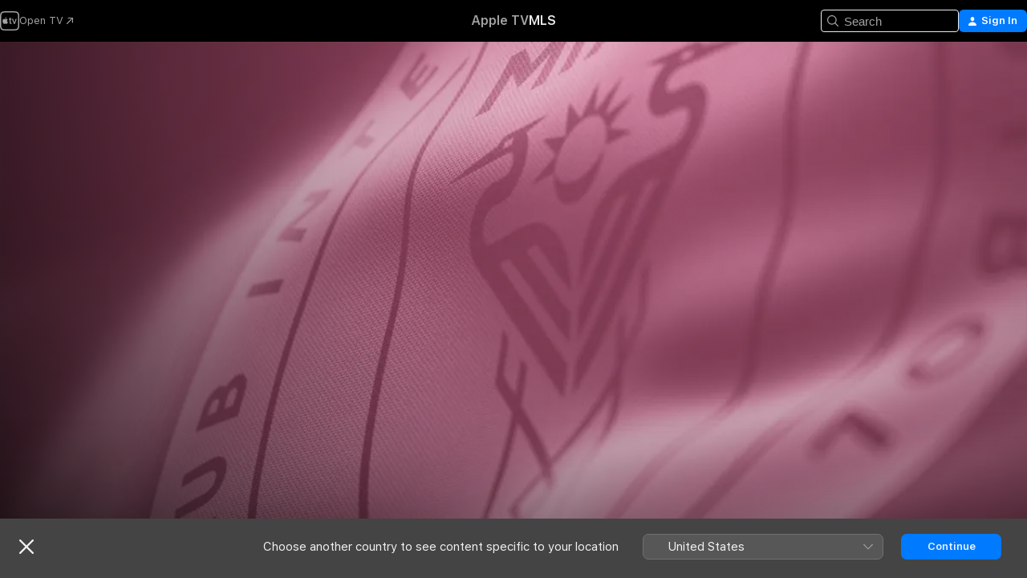

--- FILE ---
content_type: text/html
request_url: https://tv.apple.com/ae/show/miami-community/umc.cmc.3lmljpj98hqobff7g54rw0z94
body_size: 35159
content:
<!DOCTYPE html>
<html dir="ltr" lang="en-GB">
    <head>
        <meta charset="utf-8" />
        <meta http-equiv="X-UA-Compatible" content="IE=edge" />
        <meta name="viewport" content="width=device-width,initial-scale=1" />
        <meta name="applicable-device" content="pc,mobile" />
        <meta name="referrer" content="strict-origin" />

        <link
            rel="apple-touch-icon"
            sizes="180x180"
            href="/assets/favicon/favicon-180.png"
        />
        <link
            rel="icon"
            type="image/png"
            sizes="32x32"
            href="/assets/favicon/favicon-32.png"
        />
        <link
            rel="icon"
            type="image/png"
            sizes="16x16"
            href="/assets/favicon/favicon-16.png"
        />
        <link rel="manifest" href="/manifest.json" />

        <title>‎Miami Community - Apple TV</title><!-- HEAD_svelte-1f6k8o2_START --><meta name="version" content="2550.14.0-external"><!-- HEAD_svelte-1f6k8o2_END --><!-- HEAD_svelte-1frznod_START --><link rel="preconnect" href="//www.apple.com/wss/fonts" crossorigin="anonymous"><link rel="stylesheet" as="style" href="//www.apple.com/wss/fonts?families=SF+Pro,v4%7CSF+Pro+Icons,v1&amp;display=swap" type="text/css" referrerpolicy="strict-origin-when-cross-origin"><!-- HEAD_svelte-1frznod_END --><!-- HEAD_svelte-eg3hvx_START -->    <meta name="description" content="Stay up to date on the ways the league’s clubs serve the places they call home.">  <link rel="canonical" href="https://tv.apple.com/ae/show/miami-community/umc.cmc.3lmljpj98hqobff7g54rw0z94">        <meta name="apple:title" content="Miami Community"> <meta name="apple:description" content="Sport">   <meta property="og:title" content="Miami Community - Apple TV"> <meta property="og:description" content="Stay up to date on the ways the league’s clubs serve the places they call home."> <meta property="og:site_name" content="Apple TV"> <meta property="og:url" content="https://tv.apple.com/ae/show/miami-community/umc.cmc.3lmljpj98hqobff7g54rw0z94"> <meta property="og:image" content="https://is1-ssl.mzstatic.com/image/thumb/cUHiMtJ5R9B3jNABEeGTAg/1200x675CA.TVA23C01.jpg"> <meta property="og:image:secure_url" content="https://is1-ssl.mzstatic.com/image/thumb/cUHiMtJ5R9B3jNABEeGTAg/1200x675CA.TVA23C01.jpg"> <meta property="og:image:alt" content="Miami Community - Apple TV"> <meta property="og:image:width" content="1200"> <meta property="og:image:height" content="675"> <meta property="og:image:type" content="image/jpg"> <meta property="og:type" content="Show"> <meta property="og:locale" content="en_GB">       <meta name="twitter:title" content="Miami Community - Apple TV"> <meta name="twitter:description" content="Stay up to date on the ways the league’s clubs serve the places they call home."> <meta name="twitter:site" content="@AppleTV"> <meta name="twitter:image" content="https://is1-ssl.mzstatic.com/image/thumb/cUHiMtJ5R9B3jNABEeGTAg/1200x675CA.TVA23C01.jpg"> <meta name="twitter:image:alt" content="Miami Community - Apple TV"> <meta name="twitter:card" content="summary_large_image">    <script type="application/ld+json" data-svelte-h="svelte-akop8n">{
                "@context": "https://schema.org",
                "@id": "https://tv.apple.com/#organization",
                "@type": "Organization",
                "name": "Apple TV",
                "url": "https://tv.apple.com",
                "logo": "https://tv.apple.com/assets/knowledge-graph/tv.png",
                "sameAs": [
                    "https://www.wikidata.org/wiki/Q270285",
                    "https://twitter.com/AppleTV",
                    "https://www.instagram.com/appletv/",
                    "https://www.facebook.com/appletv/",
                    "https://www.youtube.com/AppleTV",
                    "https://giphy.com/appletv"
                ],
                "parentOrganization": {
                    "@type": "Organization",
                    "name": "Apple",
                    "@id": "https://www.apple.com/#organization",
                    "url": "https://www.apple.com/"
                }
            }</script>    <!-- HTML_TAG_START -->
                <script id=schema:tv-series type="application/ld+json">
                    {"@context":"https://schema.org","@type":"TVSeries","name":"Miami Community","description":"Stay up to date on the ways the league’s clubs serve the places they call home.","image":"https://is1-ssl.mzstatic.com/image/thumb/cUHiMtJ5R9B3jNABEeGTAg/1200x675CA.TVA23C01.jpg"}
                </script>
                <!-- HTML_TAG_END -->   <!-- HTML_TAG_START -->
                <script id=schema:breadcrumb-list name=schema:breadcrumb-list type="application/ld+json">
                    {"@context":"https://schema.org","@type":"BreadcrumbList","itemListElement":[{"@type":"ListItem","position":1,"item":{"@id":"https://tv.apple.com","name":"Apple TV"}},{"@type":"ListItem","position":2,"item":{"@id":"https://tv.apple.com/ae/show/miami-community/umc.cmc.3lmljpj98hqobff7g54rw0z94","name":"Miami Community"}}]}
                </script>
                <!-- HTML_TAG_END --> <!-- HEAD_svelte-eg3hvx_END -->
      <script type="module" crossorigin src="/assets/main~DCQmA0IneM.js"></script>
      <link rel="modulepreload" crossorigin href="/assets/CommerceModalContainer~ahkFHdAgIi.js">
      <link rel="stylesheet" crossorigin href="/assets/CommerceModalContainer~dMB8zhtE3w.css">
      <link rel="stylesheet" crossorigin href="/assets/main~C4ibcj_vaK.css">
      <script type="module">import.meta.url;import("_").catch(()=>1);async function* g(){};window.__vite_is_modern_browser=true;</script>
      <script type="module">!function(){if(window.__vite_is_modern_browser)return;console.warn("vite: loading legacy chunks, syntax error above and the same error below should be ignored");var e=document.getElementById("vite-legacy-polyfill"),n=document.createElement("script");n.src=e.src,n.onload=function(){System.import(document.getElementById('vite-legacy-entry').getAttribute('data-src'))},document.body.appendChild(n)}();</script>
    </head>
    <body>
        <script src="/assets/focus-visible/focus-visible.min.js"></script>
        <script
            async
            src="/includes/js-cdn/musickit/v3/amp/mediakit.js"
        ></script>
        <script
            type="module"
            async
            src="/includes/js-cdn/musickit/v3/components/musickit-components/musickit-components.esm.js"
        ></script>
        <script
            nomodule
            async
            src="/includes/js-cdn/musickit/v3/components/musickit-components/musickit-components.js"
        ></script>
        <svg style="display: none" xmlns="http://www.w3.org/2000/svg">
            <symbol id="play-circle-fill" viewBox="0 0 60 60">
                <path
                    class="icon-circle-fill__circle"
                    fill="var(--iconCircleFillBG, transparent)"
                    d="M30 60c16.411 0 30-13.617 30-30C60 13.588 46.382 0 29.971 0 13.588 0 .001 13.588.001 30c0 16.383 13.617 30 30 30Z"
                />
                <path
                    fill="var(--iconFillArrow, var(--keyColor, black))"
                    d="M24.411 41.853c-1.41.853-3.028.177-3.028-1.294V19.47c0-1.44 1.735-2.058 3.028-1.294l17.265 10.235a1.89 1.89 0 0 1 0 3.265L24.411 41.853Z"
                />
            </symbol>
        </svg>
        <div class="body-container">
               <div class="app-container svelte-ksk4wg" data-testid="app-container"><div data-testid="header" class="header header--color svelte-17u3p6w"><div class="header__contents svelte-17u3p6w"><div class="header__open svelte-17u3p6w"></div> <div class="header__tabs svelte-17u3p6w"></div> <div class="header__controls svelte-17u3p6w"><div class="header__search svelte-17u3p6w"><div class="search-input search-input--overrides svelte-1m14fku menu" data-testid="search-input"><div data-testid="amp-search-input" aria-controls="search-suggestions" aria-expanded="false" aria-haspopup="listbox" aria-owns="search-suggestions" class="search-input-container svelte-rg26q6" tabindex="-1" role=""><div class="flex-container svelte-rg26q6"><form id="search-input-form" class="svelte-rg26q6"><svg width="16" height="16" viewBox="0 0 16 16" class="search-svg" aria-hidden="true"><path d="M11.87 10.835q.027.022.051.047l3.864 3.863a.735.735 0 1 1-1.04 1.04l-3.863-3.864-.047-.051a6.667 6.667 0 1 1 1.035-1.035M6.667 12a5.333 5.333 0 1 0 0-10.667 5.333 5.333 0 0 0 0 10.667"></path></svg> <input value="" aria-autocomplete="list" aria-multiline="false" aria-controls="search-suggestions" aria-label="Search" placeholder="Search" spellcheck="false" autocomplete="off" autocorrect="off" autocapitalize="off" type="text" inputmode="search" class="search-input__text-field svelte-rg26q6" data-testid="search-input__text-field"></form> </div> <div data-testid="search-scope-bar"></div>   </div> </div></div> <div class="auth-content svelte-114v0sv" data-testid="auth-content"> <button tabindex="0" data-testid="sign-in-button" class="commerce-button signin svelte-jf121i"><svg width="10" height="11" viewBox="0 0 10 11" class="auth-icon"><path d="M5 5.295c-1.296 0-2.385-1.176-2.385-2.678C2.61 1.152 3.716 0 5 0c1.29 0 2.39 1.128 2.39 2.611C7.39 4.12 6.297 5.295 5 5.295M1.314 11C.337 11 0 10.698 0 10.144c0-1.55 1.929-3.685 5-3.685 3.065 0 5 2.135 5 3.685 0 .554-.337.856-1.314.856z"></path></svg> <span class="button-text">Sign In</span> </button> </div></div></div>  </div>   <div id="scrollable-page" class="scrollable-page svelte-xmtc6f" data-main-content data-testid="main-section" aria-hidden="false"><main data-testid="main" class="svelte-1vdwh3d"><div class="content-container svelte-1vdwh3d" data-testid="content-container">    <div class="section svelte-190eab9" data-testid="section-container" aria-label=""><div class="section-content" data-testid="section-content"> <div class="product-header__wrapper svelte-119wsvk"><div class="product-header dark svelte-119wsvk" data-type="Show" data-testid="product-header"><div class="superhero-lockup-container svelte-1etfiyq"><div class="artwork-container svelte-t4o8fn">  <div data-testid="artwork-component" class="artwork-component artwork-component--aspect-ratio artwork-component--orientation-landscape svelte-uduhys    artwork-component--fullwidth    artwork-component--has-borders" style="
            --artwork-bg-color: rgb(127,66,88);
            --aspect-ratio: 1.7777777777777777;
            --placeholder-bg-color: rgb(127,66,88);
       ">   <picture class="svelte-uduhys"><source sizes="1200px" srcset="https://is1-ssl.mzstatic.com/image/thumb/9-QR2yx84C2S2sd7QIMmMA/1200x675sr.webp 1200w,https://is1-ssl.mzstatic.com/image/thumb/9-QR2yx84C2S2sd7QIMmMA/2400x1350sr.webp 2400w" type="image/webp"> <source sizes="1200px" srcset="https://is1-ssl.mzstatic.com/image/thumb/9-QR2yx84C2S2sd7QIMmMA/1200x675sr-60.jpg 1200w,https://is1-ssl.mzstatic.com/image/thumb/9-QR2yx84C2S2sd7QIMmMA/2400x1350sr-60.jpg 2400w" type="image/jpeg"> <img alt="" class="artwork-component__contents artwork-component__image svelte-uduhys" src="/assets/artwork/1x1.gif" role="presentation" decoding="async" width="1200" height="675" fetchpriority="high" style="opacity: 1;"></picture> </div>   </div> <div class="container dark svelte-1nh6wvs page-header"><article class="lockup svelte-1nh6wvs"><header class="svelte-1nh6wvs">  <div class="content-logo svelte-1nh6wvs"><h1 class="visually-hidden svelte-1nh6wvs">Miami Community</h1> <div style="display: contents; --picture-max-height:81px; --picture-max-width:216px;">  <picture class="picture svelte-1fyueul"><source srcset="https://is1-ssl.mzstatic.com/image/thumb/XEZZD_2XBfLaFCkbOM3oBA/216x81.png 216w,https://is1-ssl.mzstatic.com/image/thumb/XEZZD_2XBfLaFCkbOM3oBA/432x162.png 432w" type="image/png"><source srcset="https://is1-ssl.mzstatic.com/image/thumb/XEZZD_2XBfLaFCkbOM3oBA/216x81.webp 216w,https://is1-ssl.mzstatic.com/image/thumb/XEZZD_2XBfLaFCkbOM3oBA/432x162.webp 432w" type="image/webp"> <img alt="Miami Community" loading="lazy" src="/assets/artwork/1x1.gif" class="svelte-1fyueul"> </picture></div></div>  <div class="metadata svelte-1nh6wvs"><div class="content-provider-coin svelte-mtdipc" data-testid="content-provider-logo-coin" role="img" aria-label="MLS Season Pass">  <picture class="picture svelte-1fyueul"><source srcset="https://is1-ssl.mzstatic.com/image/thumb/vyELzQJnxOc3Y8NciMSJxA/160x160SWL.TVARHBL1.png?bColor=000000 160w,https://is1-ssl.mzstatic.com/image/thumb/vyELzQJnxOc3Y8NciMSJxA/190x190SWL.TVARHBL1.png?bColor=000000 190w,https://is1-ssl.mzstatic.com/image/thumb/vyELzQJnxOc3Y8NciMSJxA/220x220SWL.TVARHBL1.png?bColor=000000 220w,https://is1-ssl.mzstatic.com/image/thumb/vyELzQJnxOc3Y8NciMSJxA/243x243SWL.TVARHBL1.png?bColor=000000 243w,https://is1-ssl.mzstatic.com/image/thumb/vyELzQJnxOc3Y8NciMSJxA/320x320SWL.TVARHBL1.png?bColor=000000 320w,https://is1-ssl.mzstatic.com/image/thumb/vyELzQJnxOc3Y8NciMSJxA/380x380SWL.TVARHBL1.png?bColor=000000 380w,https://is1-ssl.mzstatic.com/image/thumb/vyELzQJnxOc3Y8NciMSJxA/440x440SWL.TVARHBL1.png?bColor=000000 440w,https://is1-ssl.mzstatic.com/image/thumb/vyELzQJnxOc3Y8NciMSJxA/486x486SWL.TVARHBL1.png?bColor=000000 486w" type="image/png"><source srcset="https://is1-ssl.mzstatic.com/image/thumb/vyELzQJnxOc3Y8NciMSJxA/160x160SWL.TVARHBL1.webp?bColor=000000 160w,https://is1-ssl.mzstatic.com/image/thumb/vyELzQJnxOc3Y8NciMSJxA/190x190SWL.TVARHBL1.webp?bColor=000000 190w,https://is1-ssl.mzstatic.com/image/thumb/vyELzQJnxOc3Y8NciMSJxA/220x220SWL.TVARHBL1.webp?bColor=000000 220w,https://is1-ssl.mzstatic.com/image/thumb/vyELzQJnxOc3Y8NciMSJxA/243x243SWL.TVARHBL1.webp?bColor=000000 243w,https://is1-ssl.mzstatic.com/image/thumb/vyELzQJnxOc3Y8NciMSJxA/320x320SWL.TVARHBL1.webp?bColor=000000 320w,https://is1-ssl.mzstatic.com/image/thumb/vyELzQJnxOc3Y8NciMSJxA/380x380SWL.TVARHBL1.webp?bColor=000000 380w,https://is1-ssl.mzstatic.com/image/thumb/vyELzQJnxOc3Y8NciMSJxA/440x440SWL.TVARHBL1.webp?bColor=000000 440w,https://is1-ssl.mzstatic.com/image/thumb/vyELzQJnxOc3Y8NciMSJxA/486x486SWL.TVARHBL1.webp?bColor=000000 486w" type="image/webp"> <img alt="" loading="lazy" src="/assets/artwork/1x1.gif" class="svelte-1fyueul"> </picture></div> <div style="display: contents; --metadata-list-line-clamp:1;"><span class="metadata-list svelte-i707bi" data-testid="metadata-list"><span>TV Show</span>  · <span>Sport</span>  </span></div> </div></header> <div class="description svelte-1nh6wvs"><span class="svelte-1nh6wvs"><div style="display: contents; --moreTextColorOverride:var(--keyColor);">  <div class="truncate-wrapper svelte-1ji3yu5"><p data-testid="truncate-text" dir="auto" class="content svelte-1ji3yu5  title-3" style="--lines: 2; --line-height: var(--lineHeight, 16); --link-length: 4;"><!-- HTML_TAG_START -->Stay up to date on the ways the league’s clubs serve the places they call home.<!-- HTML_TAG_END --></p> </div> </div></span></div> <div class="details svelte-1nh6wvs"><span class="metadata-list svelte-i707bi" data-testid="metadata-list"><span>4m</span>  </span> <div style="display: contents; --display:contents; --opacity:0.8;"><ul class="badge-row light svelte-nd7koe" data-testid="metadata-badges"><li class="badge badge--4k svelte-nd7koe" aria-label="4K"><span aria-hidden="true" class="svelte-nd7koe"></span> </li><li class="badge badge--sdh svelte-nd7koe" aria-label="Subtitles for the Deaf and Hard of Hearing"><span aria-hidden="true" class="svelte-nd7koe"></span> </li> </ul></div></div> </article> <div class="buttons-container svelte-uldg0n full-width"><div class="buttons svelte-uldg0n full-width"><div style="display: contents; --button-min-width:200px;"><div class="button-wrapper svelte-qfvdi2"> <div style="display: contents; --size:12px;"><button class="primary svelte-1440zbe" data-testid="capsule-button"><span class="ResourceImagePlayGlyph svelte-jt7isp"></span>  <span class="label svelte-1440zbe">Play S2,023, E9</span> </button></div>  </div></div><div style="display: contents; --button-min-width:100px;"><div class="button-wrapper svelte-qfvdi2"> <div style="display: contents; --size:12px;"><button class="secondary svelte-1440zbe circle" data-testid="capsule-button"><span class="ResourceImageAddToUpNext svelte-jt7isp"></span>  <span class="label svelte-1440zbe hidden">Add</span> </button></div>  </div></div></div></div>    </div> </div></div> </div></div> </div><div class="section svelte-190eab9   with-bottom-spacing   display-separator" data-testid="section-container" aria-label="Episodes"><div class="section-content" data-testid="section-content"><div class="rich-lockup-shelf-header svelte-1l4rc8w"><div class="header svelte-rnrb59">  <div class="header-title-wrapper svelte-rnrb59">   <h2 class="title svelte-rnrb59" data-testid="header-title"><span class="dir-wrapper" dir="auto">Season 2023</span></h2> </div>   </div> </div> <div>   <div class="shelf"><section data-testid="shelf-component" class="shelf-grid shelf-grid--onhover svelte-12rmzef" style="
            --grid-max-content-xsmall: 200px; --grid-column-gap-xsmall: 10px; --grid-row-gap-xsmall: 24px; --grid-small: 3; --grid-column-gap-small: 20px; --grid-row-gap-small: 24px; --grid-medium: 4; --grid-column-gap-medium: 20px; --grid-row-gap-medium: 24px; --grid-large: 5; --grid-column-gap-large: 20px; --grid-row-gap-large: 24px; --grid-xlarge: 5; --grid-column-gap-xlarge: 20px; --grid-row-gap-xlarge: 24px;
            --grid-type: C;
            --grid-rows: 1;
            --standard-lockup-shadow-offset: 15px;
            
        "> <div class="shelf-grid__body svelte-12rmzef" data-testid="shelf-body">   <button disabled aria-label="Previous Page" type="button" class="shelf-grid-nav__arrow shelf-grid-nav__arrow--left svelte-1xmivhv" data-testid="shelf-button-left" style="--offset: 0px;"><svg xmlns="http://www.w3.org/2000/svg" viewBox="0 0 9 31"><path d="M5.275 29.46a1.61 1.61 0 0 0 1.456 1.077c1.018 0 1.772-.737 1.772-1.737 0-.526-.277-1.186-.449-1.62l-4.68-11.912L8.05 3.363c.172-.442.45-1.116.45-1.625A1.7 1.7 0 0 0 6.728.002a1.6 1.6 0 0 0-1.456 1.09L.675 12.774c-.301.775-.677 1.744-.677 2.495 0 .754.376 1.705.677 2.498L5.272 29.46Z"></path></svg></button> <ul slot="shelf-content" class="shelf-grid__list shelf-grid__list--grid-type-C shelf-grid__list--grid-rows-1 svelte-12rmzef" role="list" tabindex="-1" data-testid="shelf-item-list">   <li class="shelf-grid__list-item svelte-12rmzef" data-index="0" aria-hidden="true"><div class="svelte-12rmzef"><div slot="item" class="svelte-5fmy7e"><div class="placeholder svelte-xc20bw" data-testid="shelf-pagination-trigger"></div></div> </div></li>   <li class="shelf-grid__list-item svelte-12rmzef" data-index="1" aria-hidden="true"><div class="svelte-12rmzef"><div slot="item" class="svelte-5fmy7e"><div class="placeholder svelte-xc20bw" data-testid="shelf-pagination-trigger"></div></div> </div></li>   <li class="shelf-grid__list-item svelte-12rmzef" data-index="2" aria-hidden="true"><div class="svelte-12rmzef"><div slot="item" class="svelte-5fmy7e"><div class="placeholder svelte-xc20bw" data-testid="shelf-pagination-trigger"></div></div> </div></li>   <li class="shelf-grid__list-item svelte-12rmzef" data-index="3" aria-hidden="true"><div class="svelte-12rmzef"><div slot="item" class="svelte-5fmy7e">  <a class="lockup svelte-93u9ds lockup--with-action" href="https://tv.apple.com/ae/episode/soccer-equipment-drive/umc.cmc.uqke33c2itt227q563vmtnyv?showId=umc.cmc.3lmljpj98hqobff7g54rw0z94" aria-label="Soccer Equipment Drive" data-testid="lockup" style="--lockup-aspect-ratio: 16/9; --lockup-border-radius: 14px; --lockup-chin-height: 70px;"><div class="grid svelte-93u9ds" data-testid="lockup-grid"><div class="artwork svelte-93u9ds" data-testid="artwork">  <div data-testid="artwork-component" class="artwork-component artwork-component--aspect-ratio artwork-component--orientation-landscape svelte-uduhys    artwork-component--fullwidth    artwork-component--has-borders" style="
            --artwork-bg-color: #CCE3E8;
            --aspect-ratio: 1.3026819923371646;
            --placeholder-bg-color: #CCE3E8;
       ">   <picture class="svelte-uduhys"><source sizes=" (max-width:1319px) 290px,(min-width:1320px) and (max-width:1679px) 340px,340px" srcset="https://is1-ssl.mzstatic.com/image/thumb/uf9NrZPPVCCidnVO64cabA/290x233KF.TVALC02.webp?color=CCE3E8&amp;style=l 290w,https://is1-ssl.mzstatic.com/image/thumb/uf9NrZPPVCCidnVO64cabA/340x261KF.TVALC02.webp?color=CCE3E8&amp;style=l 340w,https://is1-ssl.mzstatic.com/image/thumb/uf9NrZPPVCCidnVO64cabA/580x466KF.TVALC02.webp?color=CCE3E8&amp;style=l 580w,https://is1-ssl.mzstatic.com/image/thumb/uf9NrZPPVCCidnVO64cabA/680x522KF.TVALC02.webp?color=CCE3E8&amp;style=l 680w" type="image/webp"> <source sizes=" (max-width:1319px) 290px,(min-width:1320px) and (max-width:1679px) 340px,340px" srcset="https://is1-ssl.mzstatic.com/image/thumb/uf9NrZPPVCCidnVO64cabA/290x233KF.TVALC02-60.jpg?color=CCE3E8&amp;style=l 290w,https://is1-ssl.mzstatic.com/image/thumb/uf9NrZPPVCCidnVO64cabA/340x261KF.TVALC02-60.jpg?color=CCE3E8&amp;style=l 340w,https://is1-ssl.mzstatic.com/image/thumb/uf9NrZPPVCCidnVO64cabA/580x466KF.TVALC02-60.jpg?color=CCE3E8&amp;style=l 580w,https://is1-ssl.mzstatic.com/image/thumb/uf9NrZPPVCCidnVO64cabA/680x522KF.TVALC02-60.jpg?color=CCE3E8&amp;style=l 680w" type="image/jpeg"> <img alt="Soccer Equipment Drive" class="artwork-component__contents artwork-component__image svelte-uduhys" loading="lazy" src="/assets/artwork/1x1.gif" decoding="async" width="340" height="261" fetchpriority="auto" style="opacity: 1;"></picture> </div></div> <div class="metadata svelte-oo63us"><div class="legibility-gradient svelte-oo63us"></div> <div class="content svelte-oo63us" style="--description-lines: 2; --description-lines-xs: 2; --content-height: 70px; --content-height-xs: 70px;"><div class="tag svelte-oo63us">EPISODE 4</div> <div class="title svelte-oo63us">Soccer Equipment Drive</div> <div class="description svelte-oo63us">Miami partner with Florida Blue for their third annual equipment drive.</div></div> <div class="progress-and-attribution svelte-gsgqar"><div class="play-state svelte-gsgqar"><svg xmlns="http://www.w3.org/2000/svg" viewBox="0 0 89.893 120" class="play-icon"><path d="M12.461 94.439c0 5.33 3.149 7.927 6.94 7.927 1.617 0 3.36-.495 5.005-1.409l57.665-33.658c4.198-2.469 5.903-4.317 5.903-7.331 0-3.013-1.705-4.861-5.903-7.33L24.406 18.98c-1.645-.915-3.388-1.41-5.005-1.41-3.791 0-6.94 2.598-6.94 7.927z"></path></svg></div>  <div class="duration svelte-gsgqar">2 min</div> <div class="context-menu svelte-gsgqar"><amp-contextual-menu-button config="[object Object]" class="svelte-1sn4kz"> <span aria-label="MORE" class="more-button svelte-1sn4kz more-button--platter" data-testid="more-button" slot="trigger-content"><svg width="28" height="28" viewBox="0 0 28 28" class="glyph" xmlns="http://www.w3.org/2000/svg"><circle fill="var(--iconCircleFill, transparent)" cx="14" cy="14" r="14"></circle><path fill="var(--iconEllipsisFill, white)" d="M10.105 14c0-.87-.687-1.55-1.564-1.55-.862 0-1.557.695-1.557 1.55 0 .848.695 1.55 1.557 1.55.855 0 1.564-.702 1.564-1.55zm5.437 0c0-.87-.68-1.55-1.542-1.55A1.55 1.55 0 0012.45 14c0 .848.695 1.55 1.55 1.55.848 0 1.542-.702 1.542-1.55zm5.474 0c0-.87-.687-1.55-1.557-1.55-.87 0-1.564.695-1.564 1.55 0 .848.694 1.55 1.564 1.55.848 0 1.557-.702 1.557-1.55z"></path></svg></span> </amp-contextual-menu-button></div> </div></div>  </div> </a></div> </div></li>   <li class="shelf-grid__list-item svelte-12rmzef" data-index="4" aria-hidden="true"><div class="svelte-12rmzef"><div slot="item" class="svelte-5fmy7e">  <a class="lockup svelte-93u9ds lockup--with-action" href="https://tv.apple.com/ae/episode/shooting-for-cleaner-oceans/umc.cmc.5jmg17hjggyl00fxaxol1dnle?showId=umc.cmc.3lmljpj98hqobff7g54rw0z94" aria-label="Shooting for Cleaner Oceans" data-testid="lockup" style="--lockup-aspect-ratio: 16/9; --lockup-border-radius: 14px; --lockup-chin-height: 70px;"><div class="grid svelte-93u9ds" data-testid="lockup-grid"><div class="artwork svelte-93u9ds" data-testid="artwork">  <div data-testid="artwork-component" class="artwork-component artwork-component--aspect-ratio artwork-component--orientation-landscape svelte-uduhys    artwork-component--fullwidth    artwork-component--has-borders" style="
            --artwork-bg-color: #0038C9;
            --aspect-ratio: 1.3026819923371646;
            --placeholder-bg-color: #0038C9;
       ">   <picture class="svelte-uduhys"><source sizes=" (max-width:1319px) 290px,(min-width:1320px) and (max-width:1679px) 340px,340px" srcset="https://is1-ssl.mzstatic.com/image/thumb/xSCUCp-x4O9BfI5gQccBfw/290x233KF.TVALC02.webp?color=0038C9&amp;style=l 290w,https://is1-ssl.mzstatic.com/image/thumb/xSCUCp-x4O9BfI5gQccBfw/340x261KF.TVALC02.webp?color=0038C9&amp;style=l 340w,https://is1-ssl.mzstatic.com/image/thumb/xSCUCp-x4O9BfI5gQccBfw/580x466KF.TVALC02.webp?color=0038C9&amp;style=l 580w,https://is1-ssl.mzstatic.com/image/thumb/xSCUCp-x4O9BfI5gQccBfw/680x522KF.TVALC02.webp?color=0038C9&amp;style=l 680w" type="image/webp"> <source sizes=" (max-width:1319px) 290px,(min-width:1320px) and (max-width:1679px) 340px,340px" srcset="https://is1-ssl.mzstatic.com/image/thumb/xSCUCp-x4O9BfI5gQccBfw/290x233KF.TVALC02-60.jpg?color=0038C9&amp;style=l 290w,https://is1-ssl.mzstatic.com/image/thumb/xSCUCp-x4O9BfI5gQccBfw/340x261KF.TVALC02-60.jpg?color=0038C9&amp;style=l 340w,https://is1-ssl.mzstatic.com/image/thumb/xSCUCp-x4O9BfI5gQccBfw/580x466KF.TVALC02-60.jpg?color=0038C9&amp;style=l 580w,https://is1-ssl.mzstatic.com/image/thumb/xSCUCp-x4O9BfI5gQccBfw/680x522KF.TVALC02-60.jpg?color=0038C9&amp;style=l 680w" type="image/jpeg"> <img alt="Shooting for Cleaner Oceans" class="artwork-component__contents artwork-component__image svelte-uduhys" loading="lazy" src="/assets/artwork/1x1.gif" decoding="async" width="340" height="261" fetchpriority="auto" style="opacity: 1;"></picture> </div></div> <div class="metadata svelte-oo63us"><div class="legibility-gradient svelte-oo63us"></div> <div class="content svelte-oo63us" style="--description-lines: 2; --description-lines-xs: 2; --content-height: 70px; --content-height-xs: 70px;"><div class="tag svelte-oo63us">EPISODE 5</div> <div class="title svelte-oo63us">Shooting for Cleaner Oceans</div> <div class="description svelte-oo63us">An underwater photo shoot helps bring awareness to the plight of the world’s oceans.</div></div> <div class="progress-and-attribution svelte-gsgqar"><div class="play-state svelte-gsgqar"><svg xmlns="http://www.w3.org/2000/svg" viewBox="0 0 89.893 120" class="play-icon"><path d="M12.461 94.439c0 5.33 3.149 7.927 6.94 7.927 1.617 0 3.36-.495 5.005-1.409l57.665-33.658c4.198-2.469 5.903-4.317 5.903-7.331 0-3.013-1.705-4.861-5.903-7.33L24.406 18.98c-1.645-.915-3.388-1.41-5.005-1.41-3.791 0-6.94 2.598-6.94 7.927z"></path></svg></div>  <div class="duration svelte-gsgqar">2 min</div> <div class="context-menu svelte-gsgqar"><amp-contextual-menu-button config="[object Object]" class="svelte-1sn4kz"> <span aria-label="MORE" class="more-button svelte-1sn4kz more-button--platter" data-testid="more-button" slot="trigger-content"><svg width="28" height="28" viewBox="0 0 28 28" class="glyph" xmlns="http://www.w3.org/2000/svg"><circle fill="var(--iconCircleFill, transparent)" cx="14" cy="14" r="14"></circle><path fill="var(--iconEllipsisFill, white)" d="M10.105 14c0-.87-.687-1.55-1.564-1.55-.862 0-1.557.695-1.557 1.55 0 .848.695 1.55 1.557 1.55.855 0 1.564-.702 1.564-1.55zm5.437 0c0-.87-.68-1.55-1.542-1.55A1.55 1.55 0 0012.45 14c0 .848.695 1.55 1.55 1.55.848 0 1.542-.702 1.542-1.55zm5.474 0c0-.87-.687-1.55-1.557-1.55-.87 0-1.564.695-1.564 1.55 0 .848.694 1.55 1.564 1.55.848 0 1.557-.702 1.557-1.55z"></path></svg></span> </amp-contextual-menu-button></div> </div></div>  </div> </a></div> </div></li>   <li class="shelf-grid__list-item svelte-12rmzef" data-index="5" aria-hidden="true"><div class="svelte-12rmzef"><div slot="item" class="svelte-5fmy7e">  <a class="lockup svelte-93u9ds lockup--with-action" href="https://tv.apple.com/ae/episode/cleanup-time/umc.cmc.4hgkk6eymbamboxci8jfw7k8r?showId=umc.cmc.3lmljpj98hqobff7g54rw0z94" aria-label="Cleanup Time" data-testid="lockup" style="--lockup-aspect-ratio: 16/9; --lockup-border-radius: 14px; --lockup-chin-height: 70px;"><div class="grid svelte-93u9ds" data-testid="lockup-grid"><div class="artwork svelte-93u9ds" data-testid="artwork">  <div data-testid="artwork-component" class="artwork-component artwork-component--aspect-ratio artwork-component--orientation-landscape svelte-uduhys    artwork-component--fullwidth    artwork-component--has-borders" style="
            --artwork-bg-color: #E7E5EC;
            --aspect-ratio: 1.3026819923371646;
            --placeholder-bg-color: #E7E5EC;
       ">   <picture class="svelte-uduhys"><source sizes=" (max-width:1319px) 290px,(min-width:1320px) and (max-width:1679px) 340px,340px" srcset="https://is1-ssl.mzstatic.com/image/thumb/0KDDL_br2gjd_30a_IWFLg/290x233KF.TVALC02.webp?color=E7E5EC&amp;style=l 290w,https://is1-ssl.mzstatic.com/image/thumb/0KDDL_br2gjd_30a_IWFLg/340x261KF.TVALC02.webp?color=E7E5EC&amp;style=l 340w,https://is1-ssl.mzstatic.com/image/thumb/0KDDL_br2gjd_30a_IWFLg/580x466KF.TVALC02.webp?color=E7E5EC&amp;style=l 580w,https://is1-ssl.mzstatic.com/image/thumb/0KDDL_br2gjd_30a_IWFLg/680x522KF.TVALC02.webp?color=E7E5EC&amp;style=l 680w" type="image/webp"> <source sizes=" (max-width:1319px) 290px,(min-width:1320px) and (max-width:1679px) 340px,340px" srcset="https://is1-ssl.mzstatic.com/image/thumb/0KDDL_br2gjd_30a_IWFLg/290x233KF.TVALC02-60.jpg?color=E7E5EC&amp;style=l 290w,https://is1-ssl.mzstatic.com/image/thumb/0KDDL_br2gjd_30a_IWFLg/340x261KF.TVALC02-60.jpg?color=E7E5EC&amp;style=l 340w,https://is1-ssl.mzstatic.com/image/thumb/0KDDL_br2gjd_30a_IWFLg/580x466KF.TVALC02-60.jpg?color=E7E5EC&amp;style=l 580w,https://is1-ssl.mzstatic.com/image/thumb/0KDDL_br2gjd_30a_IWFLg/680x522KF.TVALC02-60.jpg?color=E7E5EC&amp;style=l 680w" type="image/jpeg"> <img alt="Cleanup Time" class="artwork-component__contents artwork-component__image svelte-uduhys" loading="lazy" src="/assets/artwork/1x1.gif" decoding="async" width="340" height="261" fetchpriority="auto" style="opacity: 1;"></picture> </div></div> <div class="metadata svelte-oo63us"><div class="legibility-gradient svelte-oo63us"></div> <div class="content svelte-oo63us" style="--description-lines: 2; --description-lines-xs: 2; --content-height: 70px; --content-height-xs: 70px;"><div class="tag svelte-oo63us">EPISODE 6</div> <div class="title svelte-oo63us">Cleanup Time</div> <div class="description svelte-oo63us">The club work to protect delicate marine life through a visit to a few local stingrays.</div></div> <div class="progress-and-attribution svelte-gsgqar"><div class="play-state svelte-gsgqar"><svg xmlns="http://www.w3.org/2000/svg" viewBox="0 0 89.893 120" class="play-icon"><path d="M12.461 94.439c0 5.33 3.149 7.927 6.94 7.927 1.617 0 3.36-.495 5.005-1.409l57.665-33.658c4.198-2.469 5.903-4.317 5.903-7.331 0-3.013-1.705-4.861-5.903-7.33L24.406 18.98c-1.645-.915-3.388-1.41-5.005-1.41-3.791 0-6.94 2.598-6.94 7.927z"></path></svg></div>  <div class="duration svelte-gsgqar">2 min</div> <div class="context-menu svelte-gsgqar"><amp-contextual-menu-button config="[object Object]" class="svelte-1sn4kz"> <span aria-label="MORE" class="more-button svelte-1sn4kz more-button--platter" data-testid="more-button" slot="trigger-content"><svg width="28" height="28" viewBox="0 0 28 28" class="glyph" xmlns="http://www.w3.org/2000/svg"><circle fill="var(--iconCircleFill, transparent)" cx="14" cy="14" r="14"></circle><path fill="var(--iconEllipsisFill, white)" d="M10.105 14c0-.87-.687-1.55-1.564-1.55-.862 0-1.557.695-1.557 1.55 0 .848.695 1.55 1.557 1.55.855 0 1.564-.702 1.564-1.55zm5.437 0c0-.87-.68-1.55-1.542-1.55A1.55 1.55 0 0012.45 14c0 .848.695 1.55 1.55 1.55.848 0 1.542-.702 1.542-1.55zm5.474 0c0-.87-.687-1.55-1.557-1.55-.87 0-1.564.695-1.564 1.55 0 .848.694 1.55 1.564 1.55.848 0 1.557-.702 1.557-1.55z"></path></svg></span> </amp-contextual-menu-button></div> </div></div>  </div> </a></div> </div></li>   <li class="shelf-grid__list-item svelte-12rmzef placeholder" data-index="6" aria-hidden="true"></li>   <li class="shelf-grid__list-item svelte-12rmzef placeholder" data-index="7" aria-hidden="true"></li>   <li class="shelf-grid__list-item svelte-12rmzef placeholder" data-index="8" aria-hidden="true"></li> </ul> <button aria-label="Next Page" type="button" class="shelf-grid-nav__arrow shelf-grid-nav__arrow--right svelte-1xmivhv" data-testid="shelf-button-right" style="--offset: 0px;"><svg xmlns="http://www.w3.org/2000/svg" viewBox="0 0 9 31"><path d="M5.275 29.46a1.61 1.61 0 0 0 1.456 1.077c1.018 0 1.772-.737 1.772-1.737 0-.526-.277-1.186-.449-1.62l-4.68-11.912L8.05 3.363c.172-.442.45-1.116.45-1.625A1.7 1.7 0 0 0 6.728.002a1.6 1.6 0 0 0-1.456 1.09L.675 12.774c-.301.775-.677 1.744-.677 2.495 0 .754.376 1.705.677 2.498L5.272 29.46Z"></path></svg></button></div> </section> </div></div></div> </div><div class="section svelte-190eab9   with-bottom-spacing   display-separator" data-testid="section-container" aria-label="Related"><div class="section-content" data-testid="section-content"><div class="rich-lockup-shelf-header svelte-1l4rc8w"><div class="header svelte-rnrb59">  <div class="header-title-wrapper svelte-rnrb59">   <h2 class="title svelte-rnrb59 title-link" data-testid="header-title"><a href="https://tv.apple.com/ae/shelf/related/uts.col.ContentRelated.umc.cmc.3lmljpj98hqobff7g54rw0z94?ctx_contentId=umc.cmc.3lmljpj98hqobff7g54rw0z94" class="title__button svelte-rnrb59" role="link" tabindex="0"><span class="dir-wrapper" dir="auto">Related</span> <svg xmlns="http://www.w3.org/2000/svg" class="chevron" viewBox="0 0 64 64" aria-hidden="true"><path d="M19.817 61.863c1.48 0 2.672-.515 3.702-1.546l24.243-23.63c1.352-1.385 1.996-2.737 2.028-4.443 0-1.674-.644-3.09-2.028-4.443L23.519 4.138c-1.03-.998-2.253-1.513-3.702-1.513-2.994 0-5.409 2.382-5.409 5.344 0 1.481.612 2.833 1.739 3.96l20.99 20.347-20.99 20.283c-1.127 1.126-1.739 2.478-1.739 3.96 0 2.93 2.415 5.344 5.409 5.344"></path></svg></a></h2> </div>   </div> </div> <div>   <div class="shelf"><section data-testid="shelf-component" class="shelf-grid shelf-grid--onhover svelte-12rmzef" style="
            --grid-max-content-xsmall: 144px; --grid-column-gap-xsmall: 10px; --grid-row-gap-xsmall: 24px; --grid-small: 5; --grid-column-gap-small: 20px; --grid-row-gap-small: 24px; --grid-medium: 6; --grid-column-gap-medium: 20px; --grid-row-gap-medium: 24px; --grid-large: 8; --grid-column-gap-large: 20px; --grid-row-gap-large: 24px; --grid-xlarge: 8; --grid-column-gap-xlarge: 20px; --grid-row-gap-xlarge: 24px;
            --grid-type: I;
            --grid-rows: 1;
            --standard-lockup-shadow-offset: 15px;
            
        "> <div class="shelf-grid__body svelte-12rmzef" data-testid="shelf-body">   <button disabled aria-label="Previous Page" type="button" class="shelf-grid-nav__arrow shelf-grid-nav__arrow--left svelte-1xmivhv" data-testid="shelf-button-left" style="--offset: 0px;"><svg xmlns="http://www.w3.org/2000/svg" viewBox="0 0 9 31"><path d="M5.275 29.46a1.61 1.61 0 0 0 1.456 1.077c1.018 0 1.772-.737 1.772-1.737 0-.526-.277-1.186-.449-1.62l-4.68-11.912L8.05 3.363c.172-.442.45-1.116.45-1.625A1.7 1.7 0 0 0 6.728.002a1.6 1.6 0 0 0-1.456 1.09L.675 12.774c-.301.775-.677 1.744-.677 2.495 0 .754.376 1.705.677 2.498L5.272 29.46Z"></path></svg></button> <ul slot="shelf-content" class="shelf-grid__list shelf-grid__list--grid-type-I shelf-grid__list--grid-rows-1 svelte-12rmzef" role="list" tabindex="-1" data-testid="shelf-item-list">   <li class="shelf-grid__list-item svelte-12rmzef" data-index="0" aria-hidden="true"><div class="svelte-12rmzef"><div slot="item" class="svelte-5fmy7e">  <a class="lockup svelte-93u9ds" href="https://tv.apple.com/ae/show/la-community/umc.cmc.3wg7kv4yev2h3hk71x99py6p5?ctx_brand=tvs.sbd.7000" aria-label="LA Community" data-testid="lockup" style="--lockup-aspect-ratio: 2/3; --lockup-border-radius: 14px; --lockup-chin-height: 0px;"><div class="grid svelte-93u9ds grid--no-chin" data-testid="lockup-grid"><div class="artwork svelte-93u9ds" data-testid="artwork">  <div data-testid="artwork-component" class="artwork-component artwork-component--aspect-ratio artwork-component--orientation-portrait svelte-uduhys    artwork-component--fullwidth    artwork-component--has-borders" style="
            --artwork-bg-color: rgb(1,41,105);
            --aspect-ratio: 0.6666666666666666;
            --placeholder-bg-color: rgb(1,41,105);
       ">   <picture class="svelte-uduhys"><source sizes="225px" srcset="https://is1-ssl.mzstatic.com/image/thumb/Xev8LFDdqQ90YZjZ15VLLg/225x338CA.TVA23C01.webp 225w,https://is1-ssl.mzstatic.com/image/thumb/Xev8LFDdqQ90YZjZ15VLLg/450x676CA.TVA23C01.webp 450w" type="image/webp"> <source sizes="225px" srcset="https://is1-ssl.mzstatic.com/image/thumb/Xev8LFDdqQ90YZjZ15VLLg/225x338CA.TVA23C01-60.jpg 225w,https://is1-ssl.mzstatic.com/image/thumb/Xev8LFDdqQ90YZjZ15VLLg/450x676CA.TVA23C01-60.jpg 450w" type="image/jpeg"> <img alt="LA Community" class="artwork-component__contents artwork-component__image svelte-uduhys" loading="lazy" src="/assets/artwork/1x1.gif" decoding="async" width="225" height="337" fetchpriority="auto" style="opacity: 1;"></picture> </div></div>     <div class="lockup-scrim svelte-rdhtgn" data-testid="lockup-scrim"></div> <div class="lockup-context-menu svelte-1vr883s" data-testid="lockup-context-menu"><amp-contextual-menu-button config="[object Object]" class="svelte-1sn4kz"> <span aria-label="MORE" class="more-button svelte-1sn4kz more-button--platter  more-button--material" data-testid="more-button" slot="trigger-content"><svg width="28" height="28" viewBox="0 0 28 28" class="glyph" xmlns="http://www.w3.org/2000/svg"><circle fill="var(--iconCircleFill, transparent)" cx="14" cy="14" r="14"></circle><path fill="var(--iconEllipsisFill, white)" d="M10.105 14c0-.87-.687-1.55-1.564-1.55-.862 0-1.557.695-1.557 1.55 0 .848.695 1.55 1.557 1.55.855 0 1.564-.702 1.564-1.55zm5.437 0c0-.87-.68-1.55-1.542-1.55A1.55 1.55 0 0012.45 14c0 .848.695 1.55 1.55 1.55.848 0 1.542-.702 1.542-1.55zm5.474 0c0-.87-.687-1.55-1.557-1.55-.87 0-1.564.695-1.564 1.55 0 .848.694 1.55 1.564 1.55.848 0 1.557-.702 1.557-1.55z"></path></svg></span> </amp-contextual-menu-button></div></div> </a></div> </div></li>   <li class="shelf-grid__list-item svelte-12rmzef" data-index="1" aria-hidden="true"><div class="svelte-12rmzef"><div slot="item" class="svelte-5fmy7e">  <a class="lockup svelte-93u9ds" href="https://tv.apple.com/ae/show/houston-community/umc.cmc.1w18r595nesgkveu8hvbu8bi?ctx_brand=tvs.sbd.7000" aria-label="Houston Community" data-testid="lockup" style="--lockup-aspect-ratio: 2/3; --lockup-border-radius: 14px; --lockup-chin-height: 0px;"><div class="grid svelte-93u9ds grid--no-chin" data-testid="lockup-grid"><div class="artwork svelte-93u9ds" data-testid="artwork">  <div data-testid="artwork-component" class="artwork-component artwork-component--aspect-ratio artwork-component--orientation-portrait svelte-uduhys    artwork-component--fullwidth    artwork-component--has-borders" style="
            --artwork-bg-color: rgb(218,92,15);
            --aspect-ratio: 0.6666666666666666;
            --placeholder-bg-color: rgb(218,92,15);
       ">   <picture class="svelte-uduhys"><source sizes="225px" srcset="https://is1-ssl.mzstatic.com/image/thumb/6cWwG99sAY2d6vuGUhjiNA/225x338CA.TVA23C01.webp 225w,https://is1-ssl.mzstatic.com/image/thumb/6cWwG99sAY2d6vuGUhjiNA/450x676CA.TVA23C01.webp 450w" type="image/webp"> <source sizes="225px" srcset="https://is1-ssl.mzstatic.com/image/thumb/6cWwG99sAY2d6vuGUhjiNA/225x338CA.TVA23C01-60.jpg 225w,https://is1-ssl.mzstatic.com/image/thumb/6cWwG99sAY2d6vuGUhjiNA/450x676CA.TVA23C01-60.jpg 450w" type="image/jpeg"> <img alt="Houston Community" class="artwork-component__contents artwork-component__image svelte-uduhys" loading="lazy" src="/assets/artwork/1x1.gif" decoding="async" width="225" height="337" fetchpriority="auto" style="opacity: 1;"></picture> </div></div>     <div class="lockup-scrim svelte-rdhtgn" data-testid="lockup-scrim"></div> <div class="lockup-context-menu svelte-1vr883s" data-testid="lockup-context-menu"><amp-contextual-menu-button config="[object Object]" class="svelte-1sn4kz"> <span aria-label="MORE" class="more-button svelte-1sn4kz more-button--platter  more-button--material" data-testid="more-button" slot="trigger-content"><svg width="28" height="28" viewBox="0 0 28 28" class="glyph" xmlns="http://www.w3.org/2000/svg"><circle fill="var(--iconCircleFill, transparent)" cx="14" cy="14" r="14"></circle><path fill="var(--iconEllipsisFill, white)" d="M10.105 14c0-.87-.687-1.55-1.564-1.55-.862 0-1.557.695-1.557 1.55 0 .848.695 1.55 1.557 1.55.855 0 1.564-.702 1.564-1.55zm5.437 0c0-.87-.68-1.55-1.542-1.55A1.55 1.55 0 0012.45 14c0 .848.695 1.55 1.55 1.55.848 0 1.542-.702 1.542-1.55zm5.474 0c0-.87-.687-1.55-1.557-1.55-.87 0-1.564.695-1.564 1.55 0 .848.694 1.55 1.564 1.55.848 0 1.557-.702 1.557-1.55z"></path></svg></span> </amp-contextual-menu-button></div></div> </a></div> </div></li>   <li class="shelf-grid__list-item svelte-12rmzef" data-index="2" aria-hidden="true"><div class="svelte-12rmzef"><div slot="item" class="svelte-5fmy7e">  <a class="lockup svelte-93u9ds" href="https://tv.apple.com/ae/show/san-jose-community/umc.cmc.6yasblan3ye9ir3w4paj0shxk?ctx_brand=tvs.sbd.7000" aria-label="San Jose Community" data-testid="lockup" style="--lockup-aspect-ratio: 2/3; --lockup-border-radius: 14px; --lockup-chin-height: 0px;"><div class="grid svelte-93u9ds grid--no-chin" data-testid="lockup-grid"><div class="artwork svelte-93u9ds" data-testid="artwork">  <div data-testid="artwork-component" class="artwork-component artwork-component--aspect-ratio artwork-component--orientation-portrait svelte-uduhys    artwork-component--fullwidth    artwork-component--has-borders" style="
            --artwork-bg-color: rgb(13,71,186);
            --aspect-ratio: 0.6666666666666666;
            --placeholder-bg-color: rgb(13,71,186);
       ">   <picture class="svelte-uduhys"><source sizes="225px" srcset="https://is1-ssl.mzstatic.com/image/thumb/D7gJB22ZPXEXOLh-FE2JWQ/225x338CA.TVA23C01.webp 225w,https://is1-ssl.mzstatic.com/image/thumb/D7gJB22ZPXEXOLh-FE2JWQ/450x676CA.TVA23C01.webp 450w" type="image/webp"> <source sizes="225px" srcset="https://is1-ssl.mzstatic.com/image/thumb/D7gJB22ZPXEXOLh-FE2JWQ/225x338CA.TVA23C01-60.jpg 225w,https://is1-ssl.mzstatic.com/image/thumb/D7gJB22ZPXEXOLh-FE2JWQ/450x676CA.TVA23C01-60.jpg 450w" type="image/jpeg"> <img alt="San Jose Community" class="artwork-component__contents artwork-component__image svelte-uduhys" loading="lazy" src="/assets/artwork/1x1.gif" decoding="async" width="225" height="337" fetchpriority="auto" style="opacity: 1;"></picture> </div></div>     <div class="lockup-scrim svelte-rdhtgn" data-testid="lockup-scrim"></div> <div class="lockup-context-menu svelte-1vr883s" data-testid="lockup-context-menu"><amp-contextual-menu-button config="[object Object]" class="svelte-1sn4kz"> <span aria-label="MORE" class="more-button svelte-1sn4kz more-button--platter  more-button--material" data-testid="more-button" slot="trigger-content"><svg width="28" height="28" viewBox="0 0 28 28" class="glyph" xmlns="http://www.w3.org/2000/svg"><circle fill="var(--iconCircleFill, transparent)" cx="14" cy="14" r="14"></circle><path fill="var(--iconEllipsisFill, white)" d="M10.105 14c0-.87-.687-1.55-1.564-1.55-.862 0-1.557.695-1.557 1.55 0 .848.695 1.55 1.557 1.55.855 0 1.564-.702 1.564-1.55zm5.437 0c0-.87-.68-1.55-1.542-1.55A1.55 1.55 0 0012.45 14c0 .848.695 1.55 1.55 1.55.848 0 1.542-.702 1.542-1.55zm5.474 0c0-.87-.687-1.55-1.557-1.55-.87 0-1.564.695-1.564 1.55 0 .848.694 1.55 1.564 1.55.848 0 1.557-.702 1.557-1.55z"></path></svg></span> </amp-contextual-menu-button></div></div> </a></div> </div></li>   <li class="shelf-grid__list-item svelte-12rmzef" data-index="3" aria-hidden="true"><div class="svelte-12rmzef"><div slot="item" class="svelte-5fmy7e">  <a class="lockup svelte-93u9ds" href="https://tv.apple.com/ae/show/chicago-community/umc.cmc.1a3xip1ct2zozxw8ff13jm1bk?ctx_brand=tvs.sbd.7000" aria-label="Chicago Community" data-testid="lockup" style="--lockup-aspect-ratio: 2/3; --lockup-border-radius: 14px; --lockup-chin-height: 0px;"><div class="grid svelte-93u9ds grid--no-chin" data-testid="lockup-grid"><div class="artwork svelte-93u9ds" data-testid="artwork">  <div data-testid="artwork-component" class="artwork-component artwork-component--aspect-ratio artwork-component--orientation-portrait svelte-uduhys    artwork-component--fullwidth    artwork-component--has-borders" style="
            --artwork-bg-color: rgb(127,12,12);
            --aspect-ratio: 0.6666666666666666;
            --placeholder-bg-color: rgb(127,12,12);
       ">   <picture class="svelte-uduhys"><source sizes="225px" srcset="https://is1-ssl.mzstatic.com/image/thumb/xJCipIbFgRgfMS4APp7qDg/225x338CA.TVA23C01.webp 225w,https://is1-ssl.mzstatic.com/image/thumb/xJCipIbFgRgfMS4APp7qDg/450x676CA.TVA23C01.webp 450w" type="image/webp"> <source sizes="225px" srcset="https://is1-ssl.mzstatic.com/image/thumb/xJCipIbFgRgfMS4APp7qDg/225x338CA.TVA23C01-60.jpg 225w,https://is1-ssl.mzstatic.com/image/thumb/xJCipIbFgRgfMS4APp7qDg/450x676CA.TVA23C01-60.jpg 450w" type="image/jpeg"> <img alt="Chicago Community" class="artwork-component__contents artwork-component__image svelte-uduhys" loading="lazy" src="/assets/artwork/1x1.gif" decoding="async" width="225" height="337" fetchpriority="auto" style="opacity: 1;"></picture> </div></div>     <div class="lockup-scrim svelte-rdhtgn" data-testid="lockup-scrim"></div> <div class="lockup-context-menu svelte-1vr883s" data-testid="lockup-context-menu"><amp-contextual-menu-button config="[object Object]" class="svelte-1sn4kz"> <span aria-label="MORE" class="more-button svelte-1sn4kz more-button--platter  more-button--material" data-testid="more-button" slot="trigger-content"><svg width="28" height="28" viewBox="0 0 28 28" class="glyph" xmlns="http://www.w3.org/2000/svg"><circle fill="var(--iconCircleFill, transparent)" cx="14" cy="14" r="14"></circle><path fill="var(--iconEllipsisFill, white)" d="M10.105 14c0-.87-.687-1.55-1.564-1.55-.862 0-1.557.695-1.557 1.55 0 .848.695 1.55 1.557 1.55.855 0 1.564-.702 1.564-1.55zm5.437 0c0-.87-.68-1.55-1.542-1.55A1.55 1.55 0 0012.45 14c0 .848.695 1.55 1.55 1.55.848 0 1.542-.702 1.542-1.55zm5.474 0c0-.87-.687-1.55-1.557-1.55-.87 0-1.564.695-1.564 1.55 0 .848.694 1.55 1.564 1.55.848 0 1.557-.702 1.557-1.55z"></path></svg></span> </amp-contextual-menu-button></div></div> </a></div> </div></li>   <li class="shelf-grid__list-item svelte-12rmzef" data-index="4" aria-hidden="true"><div class="svelte-12rmzef"><div slot="item" class="svelte-5fmy7e">  <a class="lockup svelte-93u9ds" href="https://tv.apple.com/ae/show/dc-community/umc.cmc.6sxizmdsxkhkjijs46j1di41x?ctx_brand=tvs.sbd.7000" aria-label="D.C. Community" data-testid="lockup" style="--lockup-aspect-ratio: 2/3; --lockup-border-radius: 14px; --lockup-chin-height: 0px;"><div class="grid svelte-93u9ds grid--no-chin" data-testid="lockup-grid"><div class="artwork svelte-93u9ds" data-testid="artwork">  <div data-testid="artwork-component" class="artwork-component artwork-component--aspect-ratio artwork-component--orientation-portrait svelte-uduhys    artwork-component--fullwidth    artwork-component--has-borders" style="
            --artwork-bg-color: rgb(151,0,20);
            --aspect-ratio: 0.6666666666666666;
            --placeholder-bg-color: rgb(151,0,20);
       ">   <picture class="svelte-uduhys"><source sizes="225px" srcset="https://is1-ssl.mzstatic.com/image/thumb/TSnQD-DNuicjuja01cPVoQ/225x338CA.TVA23C01.webp 225w,https://is1-ssl.mzstatic.com/image/thumb/TSnQD-DNuicjuja01cPVoQ/450x676CA.TVA23C01.webp 450w" type="image/webp"> <source sizes="225px" srcset="https://is1-ssl.mzstatic.com/image/thumb/TSnQD-DNuicjuja01cPVoQ/225x338CA.TVA23C01-60.jpg 225w,https://is1-ssl.mzstatic.com/image/thumb/TSnQD-DNuicjuja01cPVoQ/450x676CA.TVA23C01-60.jpg 450w" type="image/jpeg"> <img alt="D.C. Community" class="artwork-component__contents artwork-component__image svelte-uduhys" loading="lazy" src="/assets/artwork/1x1.gif" decoding="async" width="225" height="337" fetchpriority="auto" style="opacity: 1;"></picture> </div></div>     <div class="lockup-scrim svelte-rdhtgn" data-testid="lockup-scrim"></div> <div class="lockup-context-menu svelte-1vr883s" data-testid="lockup-context-menu"><amp-contextual-menu-button config="[object Object]" class="svelte-1sn4kz"> <span aria-label="MORE" class="more-button svelte-1sn4kz more-button--platter  more-button--material" data-testid="more-button" slot="trigger-content"><svg width="28" height="28" viewBox="0 0 28 28" class="glyph" xmlns="http://www.w3.org/2000/svg"><circle fill="var(--iconCircleFill, transparent)" cx="14" cy="14" r="14"></circle><path fill="var(--iconEllipsisFill, white)" d="M10.105 14c0-.87-.687-1.55-1.564-1.55-.862 0-1.557.695-1.557 1.55 0 .848.695 1.55 1.557 1.55.855 0 1.564-.702 1.564-1.55zm5.437 0c0-.87-.68-1.55-1.542-1.55A1.55 1.55 0 0012.45 14c0 .848.695 1.55 1.55 1.55.848 0 1.542-.702 1.542-1.55zm5.474 0c0-.87-.687-1.55-1.557-1.55-.87 0-1.564.695-1.564 1.55 0 .848.694 1.55 1.564 1.55.848 0 1.557-.702 1.557-1.55z"></path></svg></span> </amp-contextual-menu-button></div></div> </a></div> </div></li>   <li class="shelf-grid__list-item svelte-12rmzef" data-index="5" aria-hidden="true"><div class="svelte-12rmzef"><div slot="item" class="svelte-5fmy7e">  <a class="lockup svelte-93u9ds" href="https://tv.apple.com/ae/show/new-york-community/umc.cmc.4mquy8cesv1medzo462890miw?ctx_brand=tvs.sbd.7000" aria-label="New York Community" data-testid="lockup" style="--lockup-aspect-ratio: 2/3; --lockup-border-radius: 14px; --lockup-chin-height: 0px;"><div class="grid svelte-93u9ds grid--no-chin" data-testid="lockup-grid"><div class="artwork svelte-93u9ds" data-testid="artwork">  <div data-testid="artwork-component" class="artwork-component artwork-component--aspect-ratio artwork-component--orientation-portrait svelte-uduhys    artwork-component--fullwidth    artwork-component--has-borders" style="
            --artwork-bg-color: rgb(125,15,28);
            --aspect-ratio: 0.6666666666666666;
            --placeholder-bg-color: rgb(125,15,28);
       ">   <picture class="svelte-uduhys"><source sizes="225px" srcset="https://is1-ssl.mzstatic.com/image/thumb/Q8sjkC-od1S0HmuUi6NkMQ/225x338CA.TVA23C01.webp 225w,https://is1-ssl.mzstatic.com/image/thumb/Q8sjkC-od1S0HmuUi6NkMQ/450x676CA.TVA23C01.webp 450w" type="image/webp"> <source sizes="225px" srcset="https://is1-ssl.mzstatic.com/image/thumb/Q8sjkC-od1S0HmuUi6NkMQ/225x338CA.TVA23C01-60.jpg 225w,https://is1-ssl.mzstatic.com/image/thumb/Q8sjkC-od1S0HmuUi6NkMQ/450x676CA.TVA23C01-60.jpg 450w" type="image/jpeg"> <img alt="New York Community" class="artwork-component__contents artwork-component__image svelte-uduhys" loading="lazy" src="/assets/artwork/1x1.gif" decoding="async" width="225" height="337" fetchpriority="auto" style="opacity: 1;"></picture> </div></div>     <div class="lockup-scrim svelte-rdhtgn" data-testid="lockup-scrim"></div> <div class="lockup-context-menu svelte-1vr883s" data-testid="lockup-context-menu"><amp-contextual-menu-button config="[object Object]" class="svelte-1sn4kz"> <span aria-label="MORE" class="more-button svelte-1sn4kz more-button--platter  more-button--material" data-testid="more-button" slot="trigger-content"><svg width="28" height="28" viewBox="0 0 28 28" class="glyph" xmlns="http://www.w3.org/2000/svg"><circle fill="var(--iconCircleFill, transparent)" cx="14" cy="14" r="14"></circle><path fill="var(--iconEllipsisFill, white)" d="M10.105 14c0-.87-.687-1.55-1.564-1.55-.862 0-1.557.695-1.557 1.55 0 .848.695 1.55 1.557 1.55.855 0 1.564-.702 1.564-1.55zm5.437 0c0-.87-.68-1.55-1.542-1.55A1.55 1.55 0 0012.45 14c0 .848.695 1.55 1.55 1.55.848 0 1.542-.702 1.542-1.55zm5.474 0c0-.87-.687-1.55-1.557-1.55-.87 0-1.564.695-1.564 1.55 0 .848.694 1.55 1.564 1.55.848 0 1.557-.702 1.557-1.55z"></path></svg></span> </amp-contextual-menu-button></div></div> </a></div> </div></li>   <li class="shelf-grid__list-item svelte-12rmzef" data-index="6" aria-hidden="true"><div class="svelte-12rmzef"><div slot="item" class="svelte-5fmy7e">  <a class="lockup svelte-93u9ds" href="https://tv.apple.com/ae/show/charlotte-community/umc.cmc.3eb3rn90xs6hqnyqzw352hh3b?ctx_brand=tvs.sbd.7000" aria-label="Charlotte Community" data-testid="lockup" style="--lockup-aspect-ratio: 2/3; --lockup-border-radius: 14px; --lockup-chin-height: 0px;"><div class="grid svelte-93u9ds grid--no-chin" data-testid="lockup-grid"><div class="artwork svelte-93u9ds" data-testid="artwork">  <div data-testid="artwork-component" class="artwork-component artwork-component--aspect-ratio artwork-component--orientation-portrait svelte-uduhys    artwork-component--fullwidth    artwork-component--has-borders" style="
            --artwork-bg-color: rgb(37,135,179);
            --aspect-ratio: 0.6666666666666666;
            --placeholder-bg-color: rgb(37,135,179);
       ">   <picture class="svelte-uduhys"><source sizes="225px" srcset="https://is1-ssl.mzstatic.com/image/thumb/xQMSDphQB2sBDoTBT4aUyQ/225x338CA.TVA23C01.webp 225w,https://is1-ssl.mzstatic.com/image/thumb/xQMSDphQB2sBDoTBT4aUyQ/450x676CA.TVA23C01.webp 450w" type="image/webp"> <source sizes="225px" srcset="https://is1-ssl.mzstatic.com/image/thumb/xQMSDphQB2sBDoTBT4aUyQ/225x338CA.TVA23C01-60.jpg 225w,https://is1-ssl.mzstatic.com/image/thumb/xQMSDphQB2sBDoTBT4aUyQ/450x676CA.TVA23C01-60.jpg 450w" type="image/jpeg"> <img alt="Charlotte Community" class="artwork-component__contents artwork-component__image svelte-uduhys" loading="lazy" src="/assets/artwork/1x1.gif" decoding="async" width="225" height="337" fetchpriority="auto" style="opacity: 1;"></picture> </div></div>     <div class="lockup-scrim svelte-rdhtgn" data-testid="lockup-scrim"></div> <div class="lockup-context-menu svelte-1vr883s" data-testid="lockup-context-menu"><amp-contextual-menu-button config="[object Object]" class="svelte-1sn4kz"> <span aria-label="MORE" class="more-button svelte-1sn4kz more-button--platter  more-button--material" data-testid="more-button" slot="trigger-content"><svg width="28" height="28" viewBox="0 0 28 28" class="glyph" xmlns="http://www.w3.org/2000/svg"><circle fill="var(--iconCircleFill, transparent)" cx="14" cy="14" r="14"></circle><path fill="var(--iconEllipsisFill, white)" d="M10.105 14c0-.87-.687-1.55-1.564-1.55-.862 0-1.557.695-1.557 1.55 0 .848.695 1.55 1.557 1.55.855 0 1.564-.702 1.564-1.55zm5.437 0c0-.87-.68-1.55-1.542-1.55A1.55 1.55 0 0012.45 14c0 .848.695 1.55 1.55 1.55.848 0 1.542-.702 1.542-1.55zm5.474 0c0-.87-.687-1.55-1.557-1.55-.87 0-1.564.695-1.564 1.55 0 .848.694 1.55 1.564 1.55.848 0 1.557-.702 1.557-1.55z"></path></svg></span> </amp-contextual-menu-button></div></div> </a></div> </div></li>   <li class="shelf-grid__list-item svelte-12rmzef" data-index="7" aria-hidden="true"><div class="svelte-12rmzef"><div slot="item" class="svelte-5fmy7e">  <a class="lockup svelte-93u9ds" href="https://tv.apple.com/ae/show/kansas-city-community/umc.cmc.3dapp69glzd0lx2n2vqzoqfvs?ctx_brand=tvs.sbd.7000" aria-label="Kansas City Community" data-testid="lockup" style="--lockup-aspect-ratio: 2/3; --lockup-border-radius: 14px; --lockup-chin-height: 0px;"><div class="grid svelte-93u9ds grid--no-chin" data-testid="lockup-grid"><div class="artwork svelte-93u9ds" data-testid="artwork">  <div data-testid="artwork-component" class="artwork-component artwork-component--aspect-ratio artwork-component--orientation-portrait svelte-uduhys    artwork-component--fullwidth    artwork-component--has-borders" style="
            --artwork-bg-color: rgb(118,156,202);
            --aspect-ratio: 0.6666666666666666;
            --placeholder-bg-color: rgb(118,156,202);
       ">   <picture class="svelte-uduhys"><source sizes="225px" srcset="https://is1-ssl.mzstatic.com/image/thumb/knf-0VQS0O6CwpAarj-eRw/225x338CA.TVA23C01.webp 225w,https://is1-ssl.mzstatic.com/image/thumb/knf-0VQS0O6CwpAarj-eRw/450x676CA.TVA23C01.webp 450w" type="image/webp"> <source sizes="225px" srcset="https://is1-ssl.mzstatic.com/image/thumb/knf-0VQS0O6CwpAarj-eRw/225x338CA.TVA23C01-60.jpg 225w,https://is1-ssl.mzstatic.com/image/thumb/knf-0VQS0O6CwpAarj-eRw/450x676CA.TVA23C01-60.jpg 450w" type="image/jpeg"> <img alt="Kansas City Community" class="artwork-component__contents artwork-component__image svelte-uduhys" loading="lazy" src="/assets/artwork/1x1.gif" decoding="async" width="225" height="337" fetchpriority="auto" style="opacity: 1;"></picture> </div></div>     <div class="lockup-scrim svelte-rdhtgn" data-testid="lockup-scrim"></div> <div class="lockup-context-menu svelte-1vr883s" data-testid="lockup-context-menu"><amp-contextual-menu-button config="[object Object]" class="svelte-1sn4kz"> <span aria-label="MORE" class="more-button svelte-1sn4kz more-button--platter  more-button--material" data-testid="more-button" slot="trigger-content"><svg width="28" height="28" viewBox="0 0 28 28" class="glyph" xmlns="http://www.w3.org/2000/svg"><circle fill="var(--iconCircleFill, transparent)" cx="14" cy="14" r="14"></circle><path fill="var(--iconEllipsisFill, white)" d="M10.105 14c0-.87-.687-1.55-1.564-1.55-.862 0-1.557.695-1.557 1.55 0 .848.695 1.55 1.557 1.55.855 0 1.564-.702 1.564-1.55zm5.437 0c0-.87-.68-1.55-1.542-1.55A1.55 1.55 0 0012.45 14c0 .848.695 1.55 1.55 1.55.848 0 1.542-.702 1.542-1.55zm5.474 0c0-.87-.687-1.55-1.557-1.55-.87 0-1.564.695-1.564 1.55 0 .848.694 1.55 1.564 1.55.848 0 1.557-.702 1.557-1.55z"></path></svg></span> </amp-contextual-menu-button></div></div> </a></div> </div></li>   <li class="shelf-grid__list-item svelte-12rmzef" data-index="8" aria-hidden="true"><div class="svelte-12rmzef"><div slot="item" class="svelte-5fmy7e">  <a class="lockup svelte-93u9ds" href="https://tv.apple.com/ae/show/salt-lake-community/umc.cmc.7bkvk3y9f3rdsexbuk29comec?ctx_brand=tvs.sbd.7000" aria-label="Salt Lake Community" data-testid="lockup" style="--lockup-aspect-ratio: 2/3; --lockup-border-radius: 14px; --lockup-chin-height: 0px;"><div class="grid svelte-93u9ds grid--no-chin" data-testid="lockup-grid"><div class="artwork svelte-93u9ds" data-testid="artwork">  <div data-testid="artwork-component" class="artwork-component artwork-component--aspect-ratio artwork-component--orientation-portrait svelte-uduhys    artwork-component--fullwidth    artwork-component--has-borders" style="
            --artwork-bg-color: rgb(122,24,32);
            --aspect-ratio: 0.6666666666666666;
            --placeholder-bg-color: rgb(122,24,32);
       ">   <picture class="svelte-uduhys"><source sizes="225px" srcset="https://is1-ssl.mzstatic.com/image/thumb/E9v3aNWgr02lSPMCHf9hRg/225x338CA.TVA23C01.webp 225w,https://is1-ssl.mzstatic.com/image/thumb/E9v3aNWgr02lSPMCHf9hRg/450x676CA.TVA23C01.webp 450w" type="image/webp"> <source sizes="225px" srcset="https://is1-ssl.mzstatic.com/image/thumb/E9v3aNWgr02lSPMCHf9hRg/225x338CA.TVA23C01-60.jpg 225w,https://is1-ssl.mzstatic.com/image/thumb/E9v3aNWgr02lSPMCHf9hRg/450x676CA.TVA23C01-60.jpg 450w" type="image/jpeg"> <img alt="Salt Lake Community" class="artwork-component__contents artwork-component__image svelte-uduhys" loading="lazy" src="/assets/artwork/1x1.gif" decoding="async" width="225" height="337" fetchpriority="auto" style="opacity: 1;"></picture> </div></div>     <div class="lockup-scrim svelte-rdhtgn" data-testid="lockup-scrim"></div> <div class="lockup-context-menu svelte-1vr883s" data-testid="lockup-context-menu"><amp-contextual-menu-button config="[object Object]" class="svelte-1sn4kz"> <span aria-label="MORE" class="more-button svelte-1sn4kz more-button--platter  more-button--material" data-testid="more-button" slot="trigger-content"><svg width="28" height="28" viewBox="0 0 28 28" class="glyph" xmlns="http://www.w3.org/2000/svg"><circle fill="var(--iconCircleFill, transparent)" cx="14" cy="14" r="14"></circle><path fill="var(--iconEllipsisFill, white)" d="M10.105 14c0-.87-.687-1.55-1.564-1.55-.862 0-1.557.695-1.557 1.55 0 .848.695 1.55 1.557 1.55.855 0 1.564-.702 1.564-1.55zm5.437 0c0-.87-.68-1.55-1.542-1.55A1.55 1.55 0 0012.45 14c0 .848.695 1.55 1.55 1.55.848 0 1.542-.702 1.542-1.55zm5.474 0c0-.87-.687-1.55-1.557-1.55-.87 0-1.564.695-1.564 1.55 0 .848.694 1.55 1.564 1.55.848 0 1.557-.702 1.557-1.55z"></path></svg></span> </amp-contextual-menu-button></div></div> </a></div> </div></li>   <li class="shelf-grid__list-item svelte-12rmzef placeholder" data-index="9" aria-hidden="true"></li>   <li class="shelf-grid__list-item svelte-12rmzef placeholder" data-index="10" aria-hidden="true"></li>   <li class="shelf-grid__list-item svelte-12rmzef placeholder" data-index="11" aria-hidden="true"></li>   <li class="shelf-grid__list-item svelte-12rmzef placeholder" data-index="12" aria-hidden="true"></li>   <li class="shelf-grid__list-item svelte-12rmzef placeholder" data-index="13" aria-hidden="true"></li>   <li class="shelf-grid__list-item svelte-12rmzef placeholder" data-index="14" aria-hidden="true"></li>   <li class="shelf-grid__list-item svelte-12rmzef placeholder" data-index="15" aria-hidden="true"></li>   <li class="shelf-grid__list-item svelte-12rmzef placeholder" data-index="16" aria-hidden="true"></li>   <li class="shelf-grid__list-item svelte-12rmzef placeholder" data-index="17" aria-hidden="true"></li>   <li class="shelf-grid__list-item svelte-12rmzef placeholder" data-index="18" aria-hidden="true"></li>   <li class="shelf-grid__list-item svelte-12rmzef placeholder" data-index="19" aria-hidden="true"></li>   <li class="shelf-grid__list-item svelte-12rmzef placeholder" data-index="20" aria-hidden="true"></li>   <li class="shelf-grid__list-item svelte-12rmzef placeholder" data-index="21" aria-hidden="true"></li>   <li class="shelf-grid__list-item svelte-12rmzef placeholder" data-index="22" aria-hidden="true"></li>   <li class="shelf-grid__list-item svelte-12rmzef placeholder" data-index="23" aria-hidden="true"></li>   <li class="shelf-grid__list-item svelte-12rmzef placeholder" data-index="24" aria-hidden="true"></li>   <li class="shelf-grid__list-item svelte-12rmzef placeholder" data-index="25" aria-hidden="true"></li>   <li class="shelf-grid__list-item svelte-12rmzef placeholder" data-index="26" aria-hidden="true"></li>   <li class="shelf-grid__list-item svelte-12rmzef placeholder" data-index="27" aria-hidden="true"></li> </ul> <button aria-label="Next Page" type="button" class="shelf-grid-nav__arrow shelf-grid-nav__arrow--right svelte-1xmivhv" data-testid="shelf-button-right" style="--offset: 0px;"><svg xmlns="http://www.w3.org/2000/svg" viewBox="0 0 9 31"><path d="M5.275 29.46a1.61 1.61 0 0 0 1.456 1.077c1.018 0 1.772-.737 1.772-1.737 0-.526-.277-1.186-.449-1.62l-4.68-11.912L8.05 3.363c.172-.442.45-1.116.45-1.625A1.7 1.7 0 0 0 6.728.002a1.6 1.6 0 0 0-1.456 1.09L.675 12.774c-.301.775-.677 1.744-.677 2.495 0 .754.376 1.705.677 2.498L5.272 29.46Z"></path></svg></button></div> </section> </div></div></div> </div><div class="section svelte-190eab9   with-bottom-spacing   display-separator" data-testid="section-container" aria-label="How to Watch"><div class="section-content" data-testid="section-content"><div class="rich-lockup-shelf-header svelte-1l4rc8w"><div class="header svelte-rnrb59">  <div class="header-title-wrapper svelte-rnrb59">   <h2 class="title svelte-rnrb59" data-testid="header-title"><span class="dir-wrapper" dir="auto">How to Watch</span></h2> </div>   </div> </div> <div>   <div class="shelf"><section data-testid="shelf-component" class="shelf-grid shelf-grid--onhover svelte-12rmzef" style="
            --grid-max-content-xsmall: 200px; --grid-column-gap-xsmall: 10px; --grid-row-gap-xsmall: 24px; --grid-small: 3; --grid-column-gap-small: 20px; --grid-row-gap-small: 24px; --grid-medium: 4; --grid-column-gap-medium: 20px; --grid-row-gap-medium: 24px; --grid-large: 5; --grid-column-gap-large: 20px; --grid-row-gap-large: 24px; --grid-xlarge: 5; --grid-column-gap-xlarge: 20px; --grid-row-gap-xlarge: 24px;
            --grid-type: C;
            --grid-rows: 1;
            --standard-lockup-shadow-offset: 15px;
            
        "> <div class="shelf-grid__body svelte-12rmzef" data-testid="shelf-body">   <button disabled aria-label="Previous Page" type="button" class="shelf-grid-nav__arrow shelf-grid-nav__arrow--left svelte-1xmivhv" data-testid="shelf-button-left" style="--offset: 0px;"><svg xmlns="http://www.w3.org/2000/svg" viewBox="0 0 9 31"><path d="M5.275 29.46a1.61 1.61 0 0 0 1.456 1.077c1.018 0 1.772-.737 1.772-1.737 0-.526-.277-1.186-.449-1.62l-4.68-11.912L8.05 3.363c.172-.442.45-1.116.45-1.625A1.7 1.7 0 0 0 6.728.002a1.6 1.6 0 0 0-1.456 1.09L.675 12.774c-.301.775-.677 1.744-.677 2.495 0 .754.376 1.705.677 2.498L5.272 29.46Z"></path></svg></button> <ul slot="shelf-content" class="shelf-grid__list shelf-grid__list--grid-type-C shelf-grid__list--grid-rows-1 svelte-12rmzef" role="list" tabindex="-1" data-testid="shelf-item-list">   <li class="shelf-grid__list-item svelte-12rmzef" data-index="0" aria-hidden="true"><div class="svelte-12rmzef"><div slot="item" class="svelte-5fmy7e"><button class="lockup lockup--how-to-watch svelte-1f3efpb" aria-label="Accept Free Trial" data-testid="how-to-watch-card"><figure class="svelte-1f3efpb"><div class="artwork-container svelte-1f3efpb">  <div data-testid="artwork-component" class="artwork-component artwork-component--aspect-ratio artwork-component--orientation-landscape svelte-uduhys    artwork-component--fullwidth    artwork-component--has-borders" style="
            
            --aspect-ratio: 1.7777777777777777;
            
       ">   <picture class="svelte-uduhys"><source sizes=" (max-width:1319px) 290px,(min-width:1320px) and (max-width:1679px) 340px,340px" srcset="https://is1-ssl.mzstatic.com/image/thumb/cx6uAQf2vJTyCdq3e_Otlw/290x163.webp 290w,https://is1-ssl.mzstatic.com/image/thumb/cx6uAQf2vJTyCdq3e_Otlw/340x191.webp 340w,https://is1-ssl.mzstatic.com/image/thumb/cx6uAQf2vJTyCdq3e_Otlw/580x326.webp 580w,https://is1-ssl.mzstatic.com/image/thumb/cx6uAQf2vJTyCdq3e_Otlw/680x382.webp 680w" type="image/webp"> <source sizes=" (max-width:1319px) 290px,(min-width:1320px) and (max-width:1679px) 340px,340px" srcset="https://is1-ssl.mzstatic.com/image/thumb/cx6uAQf2vJTyCdq3e_Otlw/290x163-60.jpg 290w,https://is1-ssl.mzstatic.com/image/thumb/cx6uAQf2vJTyCdq3e_Otlw/340x191-60.jpg 340w,https://is1-ssl.mzstatic.com/image/thumb/cx6uAQf2vJTyCdq3e_Otlw/580x326-60.jpg 580w,https://is1-ssl.mzstatic.com/image/thumb/cx6uAQf2vJTyCdq3e_Otlw/680x382-60.jpg 680w" type="image/jpeg"> <img alt="" class="artwork-component__contents artwork-component__image svelte-uduhys" loading="lazy" src="/assets/artwork/1x1.gif" role="presentation" decoding="async" width="340" height="191" fetchpriority="auto" style="opacity: 1;"></picture> </div></div> <div class="lockup-caption svelte-1f3efpb"><div class="texts-container  svelte-1f3efpb">  <p class="title svelte-1f3efpb" data-testid="title"><div style="display: contents; --moreTextColorOverride:var(--keyColor);">  <div class="truncate-wrapper svelte-1ji3yu5"><p data-testid="truncate-text" dir="auto" class="content svelte-1ji3yu5" style="--lines: 3; --line-height: var(--lineHeight, 16); --link-length: 4;"><!-- HTML_TAG_START -->Accept Free Trial<!-- HTML_TAG_END --></p> </div> </div> </p>    </div></div></figure></button> <small class="card-note svelte-1f3efpb">7 days free, then AED 27.99/month</small></div> </div></li> </ul> <button aria-label="Next Page" type="button" class="shelf-grid-nav__arrow shelf-grid-nav__arrow--right svelte-1xmivhv" data-testid="shelf-button-right" style="--offset: 0px;"><svg xmlns="http://www.w3.org/2000/svg" viewBox="0 0 9 31"><path d="M5.275 29.46a1.61 1.61 0 0 0 1.456 1.077c1.018 0 1.772-.737 1.772-1.737 0-.526-.277-1.186-.449-1.62l-4.68-11.912L8.05 3.363c.172-.442.45-1.116.45-1.625A1.7 1.7 0 0 0 6.728.002a1.6 1.6 0 0 0-1.456 1.09L.675 12.774c-.301.775-.677 1.744-.677 2.495 0 .754.376 1.705.677 2.498L5.272 29.46Z"></path></svg></button></div> </section> </div></div></div> </div><div class="section svelte-190eab9    full-width secondary" data-testid="section-container" aria-label=""><div class="section-content" data-testid="section-content">  <div class="about-product-footer svelte-1b1p81s"><h2 class="heading svelte-1b1p81s">About</h2> <div class="cards svelte-1b1p81s"><div class="card svelte-1b1p81s"><h3 class="title svelte-1b1p81s">Miami Community</h3> <div class="subtitle svelte-1b1p81s">Sport</div> <div style="display: contents; --moreTextColorOverride:var(--keyColor);">  <div class="truncate-wrapper svelte-1ji3yu5"><p data-testid="truncate-text" dir="auto" class="content svelte-1ji3yu5  title-3" style="--lines: 4; --line-height: var(--lineHeight, 16); --link-length: 4;"><!-- HTML_TAG_START -->Stay up to date on the ways the league’s clubs serve the places they call home.<!-- HTML_TAG_END --></p> </div> </div></div>   </div> </div></div> </div><div class="section svelte-190eab9    full-width secondary" data-testid="section-container" aria-label=""><div class="section-content" data-testid="section-content">  <div class="information-footer svelte-vjtamd"> <section class="information-group svelte-ruv4fw" data-testid="information-group"><h3 class="heading svelte-ruv4fw">Information</h3> <dl><dt class="item-title svelte-ruv4fw">Region of Origin</dt> <dd class="item-content svelte-ruv4fw">United States</dd></dl> </section> <section class="information-group svelte-ruv4fw" data-testid="information-group"><h3 class="heading svelte-ruv4fw">Languages</h3> <dl><dt class="item-title svelte-ruv4fw">Original Audio</dt> <dd class="item-content svelte-ruv4fw">English (United States)</dd><dt class="item-title svelte-ruv4fw">Audio</dt> <dd class="item-content svelte-ruv4fw" data-testid="information-group-languages-modal">  <div class="truncate-wrapper svelte-1ji3yu5"><p data-testid="truncate-text" dir="auto" class="content svelte-1ji3yu5   body" style="--lines: 7; --line-height: var(--lineHeight, 16); --link-length: 4;"><!-- HTML_TAG_START -->English (AAC)<!-- HTML_TAG_END --></p> </div>  </dd><dt class="item-title svelte-ruv4fw">Subtitles</dt> <dd class="item-content svelte-ruv4fw" data-testid="information-group-languages-modal">  <div class="truncate-wrapper svelte-1ji3yu5"><p data-testid="truncate-text" dir="auto" class="content svelte-1ji3yu5   body" style="--lines: 7; --line-height: var(--lineHeight, 16); --link-length: 4;"><!-- HTML_TAG_START -->English (SDH)<!-- HTML_TAG_END --></p> </div>  </dd></dl> </section> </div></div> </div>  </div> </main>  <footer data-testid="footer" class="svelte-wtmfoi"><div class="footer-secondary-slot svelte-wtmfoi"> <div class="button-container svelte-14qifue"><button class="link svelte-14qifue" data-testid="locale-switcher-button">United Arab Emirates</button> <ul class="svelte-n776hm"><li class="svelte-n776hm"><a href="?l=ar-AE" aria-label="This page is available in العربية" data-testid="other-language-ar-AE" class="svelte-n776hm">العربية</a> </li></ul></div>  <dialog data-testid="dialog" class="svelte-1a4zf5b" id="" aria-hidden="true"><div data-testid="locale-switcher-modal-container" class="locale-switcher-modal-container svelte-1jierl0"><button data-testid="locale-switcher-modal-close-button" class="close-button svelte-1jierl0" type="button" aria-label="Close"><svg width="18" height="18" aria-hidden="true" viewBox="0 0 18 18" data-testid="locale-switcher-modal-close-button-svg"><path d="M1.2 18C.6 18 0 17.5 0 16.8c0-.4.1-.6.4-.8l7-7-7-7c-.3-.2-.4-.5-.4-.8C0 .5.6 0 1.2 0c.3 0 .6.1.8.3l7 7 7-7c.2-.2.5-.3.8-.3.6 0 1.2.5 1.2 1.2 0 .3-.1.6-.4.8l-7 7 7 7c.2.2.4.5.4.8 0 .7-.6 1.2-1.2 1.2-.3 0-.6-.1-.8-.3l-7-7-7 7c-.2.1-.5.3-.8.3"></path></svg></button> <div class="header-container svelte-1jierl0"><span data-testid="locale-switcher-modal-title" class="title svelte-1jierl0">Select a country or region</span></div> <div class="region-container svelte-1jierl0"><div class="region-header svelte-vqg5px"><h2 class="svelte-vqg5px">Africa, Middle East, and India</h2> <button slot="button" class="see-all-button svelte-1jierl0">See All </button></div> <ul class="svelte-a89zv9"><li class="svelte-a89zv9"><a href="/am" data-testid="region-list-link" class="svelte-a89zv9"><span>Armenia</span></a> </li><li class="svelte-a89zv9"><a href="/az" data-testid="region-list-link" class="svelte-a89zv9"><span>Azerbaijan</span></a> </li><li class="svelte-a89zv9"><a href="/bh" data-testid="region-list-link" class="svelte-a89zv9"><span>Bahrain</span></a> </li><li class="svelte-a89zv9"><a href="/bw" data-testid="region-list-link" class="svelte-a89zv9"><span>Botswana</span></a> </li><li class="svelte-a89zv9"><a href="/bn" data-testid="region-list-link" class="svelte-a89zv9"><span>Brunei Darussalam</span></a> </li><li class="svelte-a89zv9"><a href="/cv" data-testid="region-list-link" class="svelte-a89zv9"><span>Cape Verde</span></a> </li><li class="svelte-a89zv9"><a href="/eg" data-testid="region-list-link" class="svelte-a89zv9"><span>Egypt</span></a> </li><li class="svelte-a89zv9"><a href="/sz" data-testid="region-list-link" class="svelte-a89zv9"><span>Eswatini</span></a> </li><li class="svelte-a89zv9"><a href="/gm" data-testid="region-list-link" class="svelte-a89zv9"><span>Gambia</span></a> </li><li class="svelte-a89zv9"><a href="/gh" data-testid="region-list-link" class="svelte-a89zv9"><span>Ghana</span></a> </li><li class="svelte-a89zv9"><a href="/gw" data-testid="region-list-link" class="svelte-a89zv9"><span>Guinea-Bissau</span></a> </li><li class="svelte-a89zv9"><a href="/in" data-testid="region-list-link" class="svelte-a89zv9"><span>India</span></a> </li><li class="svelte-a89zv9"><a href="/il" data-testid="region-list-link" class="svelte-a89zv9"><span>Israel</span></a> </li><li class="svelte-a89zv9"><a href="/jo" data-testid="region-list-link" class="svelte-a89zv9"><span>Jordan</span></a> </li><li class="svelte-a89zv9"><a href="/lb" data-testid="region-list-link" class="svelte-a89zv9"><span>Lebanon</span></a> </li><li class="svelte-a89zv9"><a href="/mu" data-testid="region-list-link" class="svelte-a89zv9"><span>Mauritius</span></a> </li><li class="svelte-a89zv9"><a href="/mz" data-testid="region-list-link" class="svelte-a89zv9"><span>Mozambique</span></a> </li><li class="svelte-a89zv9"><a href="/na" data-testid="region-list-link" class="svelte-a89zv9"><span>Namibia</span></a> </li><li class="svelte-a89zv9"><a href="/ne" data-testid="region-list-link" class="svelte-a89zv9"><span>Niger (English)</span></a> </li><li class="svelte-a89zv9"><a href="/om" data-testid="region-list-link" class="svelte-a89zv9"><span>Oman</span></a> </li><li class="svelte-a89zv9"><a href="/qa" data-testid="region-list-link" class="svelte-a89zv9"><span>Qatar</span></a> </li><li class="svelte-a89zv9"><a href="/sa" data-testid="region-list-link" class="svelte-a89zv9"><span>Saudi Arabia</span></a> </li><li class="svelte-a89zv9"><a href="/za" data-testid="region-list-link" class="svelte-a89zv9"><span>South Africa</span></a> </li><li class="svelte-a89zv9"><a href="/lk" data-testid="region-list-link" class="svelte-a89zv9"><span>Sri Lanka</span></a> </li><li class="svelte-a89zv9"><a href="/tj" data-testid="region-list-link" class="svelte-a89zv9"><span>Tajikistan</span></a> </li><li class="svelte-a89zv9"><a href="/tm" data-testid="region-list-link" class="svelte-a89zv9"><span>Turkmenistan</span></a> </li><li class="svelte-a89zv9"><a href="/ug" data-testid="region-list-link" class="svelte-a89zv9"><span>Uganda</span></a> </li><li class="svelte-a89zv9"><a href="/ae" data-testid="region-list-link" class="svelte-a89zv9"><span>United Arab Emirates</span></a> </li><li class="svelte-a89zv9"><a href="/zw" data-testid="region-list-link" class="svelte-a89zv9"><span>Zimbabwe</span></a> </li> </ul><div class="region-header svelte-vqg5px"><h2 class="svelte-vqg5px">Asia Pacific</h2> <button slot="button" class="see-all-button svelte-1jierl0">See All </button></div> <ul class="svelte-a89zv9"><li class="svelte-a89zv9"><a href="/au" data-testid="region-list-link" class="svelte-a89zv9"><span>Australia</span></a> </li><li class="svelte-a89zv9"><a href="/kh" data-testid="region-list-link" class="svelte-a89zv9"><span>Cambodia</span></a> </li><li class="svelte-a89zv9"><a href="/fj" data-testid="region-list-link" class="svelte-a89zv9"><span>Fiji</span></a> </li><li class="svelte-a89zv9"><a href="/hk" data-testid="region-list-link" class="svelte-a89zv9"><span>香港</span></a> </li><li class="svelte-a89zv9"><a href="/id" data-testid="region-list-link" class="svelte-a89zv9"><span>Indonesia (English)</span></a> </li><li class="svelte-a89zv9"><a href="/jp" data-testid="region-list-link" class="svelte-a89zv9"><span>日本</span></a> </li><li class="svelte-a89zv9"><a href="/la" data-testid="region-list-link" class="svelte-a89zv9"><span>Lao People's Democratic Republic</span></a> </li><li class="svelte-a89zv9"><a href="/mo" data-testid="region-list-link" class="svelte-a89zv9"><span>澳門</span></a> </li><li class="svelte-a89zv9"><a href="/my" data-testid="region-list-link" class="svelte-a89zv9"><span>Malaysia (English)</span></a> </li><li class="svelte-a89zv9"><a href="/fm" data-testid="region-list-link" class="svelte-a89zv9"><span>Micronesia, Federated States of</span></a> </li><li class="svelte-a89zv9"><a href="/mn" data-testid="region-list-link" class="svelte-a89zv9"><span>Mongolia</span></a> </li><li class="svelte-a89zv9"><a href="/nz" data-testid="region-list-link" class="svelte-a89zv9"><span>New Zealand</span></a> </li><li class="svelte-a89zv9"><a href="/ph" data-testid="region-list-link" class="svelte-a89zv9"><span>Philippines</span></a> </li><li class="svelte-a89zv9"><a href="/sg" data-testid="region-list-link" class="svelte-a89zv9"><span>Singapore</span></a> </li><li class="svelte-a89zv9"><a href="/kr" data-testid="region-list-link" class="svelte-a89zv9"><span>대한민국</span></a> </li><li class="svelte-a89zv9"><a href="/tw" data-testid="region-list-link" class="svelte-a89zv9"><span>台灣</span></a> </li><li class="svelte-a89zv9"><a href="/th" data-testid="region-list-link" class="svelte-a89zv9"><span>Thailand</span></a> </li><li class="svelte-a89zv9"><a href="/tm" data-testid="region-list-link" class="svelte-a89zv9"><span>Turkmenistan</span></a> </li><li class="svelte-a89zv9"><a href="/vn" data-testid="region-list-link" class="svelte-a89zv9"><span>Vietnam</span></a> </li> </ul><div class="region-header svelte-vqg5px"><h2 class="svelte-vqg5px">Europe</h2> <button slot="button" class="see-all-button svelte-1jierl0">See All </button></div> <ul class="svelte-a89zv9"><li class="svelte-a89zv9"><a href="/am" data-testid="region-list-link" class="svelte-a89zv9"><span>Armenia</span></a> </li><li class="svelte-a89zv9"><a href="/at" data-testid="region-list-link" class="svelte-a89zv9"><span>Österreich</span></a> </li><li class="svelte-a89zv9"><a href="/by" data-testid="region-list-link" class="svelte-a89zv9"><span>Belarus</span></a> </li><li class="svelte-a89zv9"><a href="/be" data-testid="region-list-link" class="svelte-a89zv9"><span>Belgium</span></a> </li><li class="svelte-a89zv9"><a href="/bg" data-testid="region-list-link" class="svelte-a89zv9"><span>Bulgaria</span></a> </li><li class="svelte-a89zv9"><a href="/cy" data-testid="region-list-link" class="svelte-a89zv9"><span>Cyprus</span></a> </li><li class="svelte-a89zv9"><a href="/cz" data-testid="region-list-link" class="svelte-a89zv9"><span>Czechia</span></a> </li><li class="svelte-a89zv9"><a href="/dk" data-testid="region-list-link" class="svelte-a89zv9"><span>Denmark</span></a> </li><li class="svelte-a89zv9"><a href="/ee" data-testid="region-list-link" class="svelte-a89zv9"><span>Estonia</span></a> </li><li class="svelte-a89zv9"><a href="/fi" data-testid="region-list-link" class="svelte-a89zv9"><span>Finland</span></a> </li><li class="svelte-a89zv9"><a href="/fr" data-testid="region-list-link" class="svelte-a89zv9"><span>France (Français)</span></a> </li><li class="svelte-a89zv9"><a href="/de" data-testid="region-list-link" class="svelte-a89zv9"><span>Deutschland</span></a> </li><li class="svelte-a89zv9"><a href="/gr" data-testid="region-list-link" class="svelte-a89zv9"><span>Greece</span></a> </li><li class="svelte-a89zv9"><a href="/hu" data-testid="region-list-link" class="svelte-a89zv9"><span>Hungary</span></a> </li><li class="svelte-a89zv9"><a href="/ie" data-testid="region-list-link" class="svelte-a89zv9"><span>Ireland</span></a> </li><li class="svelte-a89zv9"><a href="/it" data-testid="region-list-link" class="svelte-a89zv9"><span>Italia</span></a> </li><li class="svelte-a89zv9"><a href="/lv" data-testid="region-list-link" class="svelte-a89zv9"><span>Latvia</span></a> </li><li class="svelte-a89zv9"><a href="/lt" data-testid="region-list-link" class="svelte-a89zv9"><span>Lithuania</span></a> </li><li class="svelte-a89zv9"><a href="/lu" data-testid="region-list-link" class="svelte-a89zv9"><span>Luxembourg (English)</span></a> </li><li class="svelte-a89zv9"><a href="/mt" data-testid="region-list-link" class="svelte-a89zv9"><span>Malta</span></a> </li><li class="svelte-a89zv9"><a href="/md" data-testid="region-list-link" class="svelte-a89zv9"><span>Moldova, Republic Of</span></a> </li><li class="svelte-a89zv9"><a href="/nl" data-testid="region-list-link" class="svelte-a89zv9"><span>Nederland</span></a> </li><li class="svelte-a89zv9"><a href="/no" data-testid="region-list-link" class="svelte-a89zv9"><span>Norway</span></a> </li><li class="svelte-a89zv9"><a href="/pl" data-testid="region-list-link" class="svelte-a89zv9"><span>Poland</span></a> </li><li class="svelte-a89zv9"><a href="/pt" data-testid="region-list-link" class="svelte-a89zv9"><span>Portugal (Português)</span></a> </li><li class="svelte-a89zv9"><a href="/ru" data-testid="region-list-link" class="svelte-a89zv9"><span>Россия</span></a> </li><li class="svelte-a89zv9"><a href="/sk" data-testid="region-list-link" class="svelte-a89zv9"><span>Slovakia</span></a> </li><li class="svelte-a89zv9"><a href="/si" data-testid="region-list-link" class="svelte-a89zv9"><span>Slovenia</span></a> </li><li class="svelte-a89zv9"><a href="/es" data-testid="region-list-link" class="svelte-a89zv9"><span>España</span></a> </li><li class="svelte-a89zv9"><a href="/se" data-testid="region-list-link" class="svelte-a89zv9"><span>Sverige</span></a> </li><li class="svelte-a89zv9"><a href="/ch" data-testid="region-list-link" class="svelte-a89zv9"><span>Schweiz</span></a> </li><li class="svelte-a89zv9"><a href="/tr" data-testid="region-list-link" class="svelte-a89zv9"><span>Türkiye (English)</span></a> </li><li class="svelte-a89zv9"><a href="/ua" data-testid="region-list-link" class="svelte-a89zv9"><span>Ukraine</span></a> </li><li class="svelte-a89zv9"><a href="/gb" data-testid="region-list-link" class="svelte-a89zv9"><span>United Kingdom</span></a> </li> </ul><div class="region-header svelte-vqg5px"><h2 class="svelte-vqg5px">Latin America and the Caribbean</h2> <button slot="button" class="see-all-button svelte-1jierl0">See All </button></div> <ul class="svelte-a89zv9"><li class="svelte-a89zv9"><a href="/ai" data-testid="region-list-link" class="svelte-a89zv9"><span>Anguilla</span></a> </li><li class="svelte-a89zv9"><a href="/ag" data-testid="region-list-link" class="svelte-a89zv9"><span>Antigua and Barbuda</span></a> </li><li class="svelte-a89zv9"><a href="/ar" data-testid="region-list-link" class="svelte-a89zv9"><span>Argentina (Español)</span></a> </li><li class="svelte-a89zv9"><a href="/bs" data-testid="region-list-link" class="svelte-a89zv9"><span>Bahamas</span></a> </li><li class="svelte-a89zv9"><a href="/bz" data-testid="region-list-link" class="svelte-a89zv9"><span>Belize</span></a> </li><li class="svelte-a89zv9"><a href="/bm" data-testid="region-list-link" class="svelte-a89zv9"><span>Bermuda</span></a> </li><li class="svelte-a89zv9"><a href="/bo" data-testid="region-list-link" class="svelte-a89zv9"><span>Bolivia (Español)</span></a> </li><li class="svelte-a89zv9"><a href="/br" data-testid="region-list-link" class="svelte-a89zv9"><span>Brasil</span></a> </li><li class="svelte-a89zv9"><a href="/vg" data-testid="region-list-link" class="svelte-a89zv9"><span>Virgin Islands, British</span></a> </li><li class="svelte-a89zv9"><a href="/ky" data-testid="region-list-link" class="svelte-a89zv9"><span>Cayman Islands</span></a> </li><li class="svelte-a89zv9"><a href="/cl" data-testid="region-list-link" class="svelte-a89zv9"><span>Chile (Español)</span></a> </li><li class="svelte-a89zv9"><a href="/co" data-testid="region-list-link" class="svelte-a89zv9"><span>Colombia (Español)</span></a> </li><li class="svelte-a89zv9"><a href="/cr" data-testid="region-list-link" class="svelte-a89zv9"><span>Costa Rica (Español)</span></a> </li><li class="svelte-a89zv9"><a href="/dm" data-testid="region-list-link" class="svelte-a89zv9"><span>Dominica</span></a> </li><li class="svelte-a89zv9"><a href="/do" data-testid="region-list-link" class="svelte-a89zv9"><span>República Dominicana</span></a> </li><li class="svelte-a89zv9"><a href="/ec" data-testid="region-list-link" class="svelte-a89zv9"><span>Ecuador (Español)</span></a> </li><li class="svelte-a89zv9"><a href="/sv" data-testid="region-list-link" class="svelte-a89zv9"><span>El Salvador (Español)</span></a> </li><li class="svelte-a89zv9"><a href="/gd" data-testid="region-list-link" class="svelte-a89zv9"><span>Grenada</span></a> </li><li class="svelte-a89zv9"><a href="/gt" data-testid="region-list-link" class="svelte-a89zv9"><span>Guatemala (Español)</span></a> </li><li class="svelte-a89zv9"><a href="/hn" data-testid="region-list-link" class="svelte-a89zv9"><span>Honduras (Español)</span></a> </li><li class="svelte-a89zv9"><a href="/mx" data-testid="region-list-link" class="svelte-a89zv9"><span>México</span></a> </li><li class="svelte-a89zv9"><a href="/ni" data-testid="region-list-link" class="svelte-a89zv9"><span>Nicaragua (Español)</span></a> </li><li class="svelte-a89zv9"><a href="/pa" data-testid="region-list-link" class="svelte-a89zv9"><span>Panamá</span></a> </li><li class="svelte-a89zv9"><a href="/py" data-testid="region-list-link" class="svelte-a89zv9"><span>Paraguay (Español)</span></a> </li><li class="svelte-a89zv9"><a href="/pe" data-testid="region-list-link" class="svelte-a89zv9"><span>Perú</span></a> </li><li class="svelte-a89zv9"><a href="/kn" data-testid="region-list-link" class="svelte-a89zv9"><span>St. Kitts and Nevis</span></a> </li><li class="svelte-a89zv9"><a href="/tt" data-testid="region-list-link" class="svelte-a89zv9"><span>Trinidad and Tobago</span></a> </li><li class="svelte-a89zv9"><a href="/ve" data-testid="region-list-link" class="svelte-a89zv9"><span>Venezuela (Español)</span></a> </li> </ul><div class="region-header svelte-vqg5px"><h2 class="svelte-vqg5px">The United States and Canada</h2> <button slot="button" class="see-all-button svelte-1jierl0 see-all-button-hidden">See All </button></div> <ul class="svelte-a89zv9"><li class="svelte-a89zv9"><a href="/ca" data-testid="region-list-link" class="svelte-a89zv9"><span>Canada (English)</span></a> </li><li class="svelte-a89zv9"><a href="/ca?l=fr-CA" data-testid="region-list-link" class="svelte-a89zv9"><span>Canada (Français)</span></a> </li><li class="svelte-a89zv9"><a href="/us" data-testid="region-list-link" class="svelte-a89zv9"><span>United States</span></a> </li><li class="svelte-a89zv9"><a href="/us?l=es-MX" data-testid="region-list-link" class="svelte-a89zv9"><span>Estados Unidos (Español México)</span></a> </li> </ul></div> </div> </dialog></div> <div class="footer-contents svelte-wtmfoi"><p class="svelte-wtmfoi"><span dir="ltr"><span dir="auto">Copyright © 2026</span> <a href="https://www.apple.com/uk" rel="noopener" class="svelte-wtmfoi"><span dir="auto">Apple Inc.</span></a></span> <span dir="auto">All rights reserved.</span></p> <ul class="svelte-wtmfoi"><li data-testid="terms-of-use" class="svelte-wtmfoi"><a href="https://www.apple.com/uk/legal/internet-services/" rel="noopener" dir="auto" class="svelte-wtmfoi">Internet Service Terms</a> </li><li data-testid="privacy-policy" class="svelte-wtmfoi"><a href="https://www.apple.com/legal/privacy/data/en/apple-tv-app/" rel="noopener" dir="auto" class="svelte-wtmfoi">Apple TV &amp; Privacy</a> </li><li data-testid="cookie-policy" class="svelte-wtmfoi"><a href="https://www.apple.com/uk/legal/privacy/en-ww/cookies/" rel="noopener" dir="auto" class="svelte-wtmfoi">Cookie Policy</a> </li><li data-testid="get-help" class="svelte-wtmfoi"><a href="https://support.apple.com/en-gb/tv" rel="noopener" dir="auto" class="svelte-wtmfoi">Support</a> </li></ul></div> </footer>     </div>  <dialog data-testid="dialog" class="svelte-1a4zf5b error" id="" aria-hidden="true"> </dialog>  <dialog data-testid="dialog" class="svelte-1a4zf5b error" id="" aria-hidden="true"> </dialog> <dialog id="ck-container" class="svelte-1lmqs85"></dialog>  <dialog data-testid="dialog" class="svelte-1a4zf5b" id="" aria-hidden="true"> </dialog>  <dialog data-testid="dialog" class="svelte-1a4zf5b" id="" aria-hidden="true"> </dialog>   <dialog data-testid="dialog" class="svelte-1a4zf5b" id="" aria-labelledby="uid-5" aria-hidden="true"><div data-testid="locale-switcher-modal-container" class="locale-switcher-modal-container svelte-1jierl0"><button data-testid="locale-switcher-modal-close-button" class="close-button svelte-1jierl0" type="button" aria-label="Close"><svg width="18" height="18" aria-hidden="true" viewBox="0 0 18 18" data-testid="locale-switcher-modal-close-button-svg"><path d="M1.2 18C.6 18 0 17.5 0 16.8c0-.4.1-.6.4-.8l7-7-7-7c-.3-.2-.4-.5-.4-.8C0 .5.6 0 1.2 0c.3 0 .6.1.8.3l7 7 7-7c.2-.2.5-.3.8-.3.6 0 1.2.5 1.2 1.2 0 .3-.1.6-.4.8l-7 7 7 7c.2.2.4.5.4.8 0 .7-.6 1.2-1.2 1.2-.3 0-.6-.1-.8-.3l-7-7-7 7c-.2.1-.5.3-.8.3"></path></svg></button> <div class="header-container svelte-1jierl0"><span id="uid-5" data-testid="locale-switcher-modal-title" class="title svelte-1jierl0">Select a country or region</span></div> <div class="region-container svelte-1jierl0"><div class="region-header svelte-vqg5px"><h2 class="svelte-vqg5px">Africa, Middle East, and India</h2> <button slot="button" class="see-all-button svelte-1jierl0">See All </button></div> <ul class="svelte-a89zv9"><li class="svelte-a89zv9"><a href="/am" data-testid="region-list-link" class="svelte-a89zv9"><span>Armenia</span></a> </li><li class="svelte-a89zv9"><a href="/az" data-testid="region-list-link" class="svelte-a89zv9"><span>Azerbaijan</span></a> </li><li class="svelte-a89zv9"><a href="/bh" data-testid="region-list-link" class="svelte-a89zv9"><span>Bahrain</span></a> </li><li class="svelte-a89zv9"><a href="/bw" data-testid="region-list-link" class="svelte-a89zv9"><span>Botswana</span></a> </li><li class="svelte-a89zv9"><a href="/bn" data-testid="region-list-link" class="svelte-a89zv9"><span>Brunei Darussalam</span></a> </li><li class="svelte-a89zv9"><a href="/cv" data-testid="region-list-link" class="svelte-a89zv9"><span>Cape Verde</span></a> </li><li class="svelte-a89zv9"><a href="/eg" data-testid="region-list-link" class="svelte-a89zv9"><span>Egypt</span></a> </li><li class="svelte-a89zv9"><a href="/sz" data-testid="region-list-link" class="svelte-a89zv9"><span>Eswatini</span></a> </li><li class="svelte-a89zv9"><a href="/gm" data-testid="region-list-link" class="svelte-a89zv9"><span>Gambia</span></a> </li><li class="svelte-a89zv9"><a href="/gh" data-testid="region-list-link" class="svelte-a89zv9"><span>Ghana</span></a> </li><li class="svelte-a89zv9"><a href="/gw" data-testid="region-list-link" class="svelte-a89zv9"><span>Guinea-Bissau</span></a> </li><li class="svelte-a89zv9"><a href="/in" data-testid="region-list-link" class="svelte-a89zv9"><span>India</span></a> </li><li class="svelte-a89zv9"><a href="/il" data-testid="region-list-link" class="svelte-a89zv9"><span>Israel</span></a> </li><li class="svelte-a89zv9"><a href="/jo" data-testid="region-list-link" class="svelte-a89zv9"><span>Jordan</span></a> </li><li class="svelte-a89zv9"><a href="/lb" data-testid="region-list-link" class="svelte-a89zv9"><span>Lebanon</span></a> </li><li class="svelte-a89zv9"><a href="/mu" data-testid="region-list-link" class="svelte-a89zv9"><span>Mauritius</span></a> </li><li class="svelte-a89zv9"><a href="/mz" data-testid="region-list-link" class="svelte-a89zv9"><span>Mozambique</span></a> </li><li class="svelte-a89zv9"><a href="/na" data-testid="region-list-link" class="svelte-a89zv9"><span>Namibia</span></a> </li><li class="svelte-a89zv9"><a href="/ne" data-testid="region-list-link" class="svelte-a89zv9"><span>Niger (English)</span></a> </li><li class="svelte-a89zv9"><a href="/om" data-testid="region-list-link" class="svelte-a89zv9"><span>Oman</span></a> </li><li class="svelte-a89zv9"><a href="/qa" data-testid="region-list-link" class="svelte-a89zv9"><span>Qatar</span></a> </li><li class="svelte-a89zv9"><a href="/sa" data-testid="region-list-link" class="svelte-a89zv9"><span>Saudi Arabia</span></a> </li><li class="svelte-a89zv9"><a href="/za" data-testid="region-list-link" class="svelte-a89zv9"><span>South Africa</span></a> </li><li class="svelte-a89zv9"><a href="/lk" data-testid="region-list-link" class="svelte-a89zv9"><span>Sri Lanka</span></a> </li><li class="svelte-a89zv9"><a href="/tj" data-testid="region-list-link" class="svelte-a89zv9"><span>Tajikistan</span></a> </li><li class="svelte-a89zv9"><a href="/tm" data-testid="region-list-link" class="svelte-a89zv9"><span>Turkmenistan</span></a> </li><li class="svelte-a89zv9"><a href="/ug" data-testid="region-list-link" class="svelte-a89zv9"><span>Uganda</span></a> </li><li class="svelte-a89zv9"><a href="/ae" data-testid="region-list-link" class="svelte-a89zv9"><span>United Arab Emirates</span></a> </li><li class="svelte-a89zv9"><a href="/zw" data-testid="region-list-link" class="svelte-a89zv9"><span>Zimbabwe</span></a> </li> </ul><div class="region-header svelte-vqg5px"><h2 class="svelte-vqg5px">Asia Pacific</h2> <button slot="button" class="see-all-button svelte-1jierl0">See All </button></div> <ul class="svelte-a89zv9"><li class="svelte-a89zv9"><a href="/au" data-testid="region-list-link" class="svelte-a89zv9"><span>Australia</span></a> </li><li class="svelte-a89zv9"><a href="/kh" data-testid="region-list-link" class="svelte-a89zv9"><span>Cambodia</span></a> </li><li class="svelte-a89zv9"><a href="/fj" data-testid="region-list-link" class="svelte-a89zv9"><span>Fiji</span></a> </li><li class="svelte-a89zv9"><a href="/hk" data-testid="region-list-link" class="svelte-a89zv9"><span>香港</span></a> </li><li class="svelte-a89zv9"><a href="/id" data-testid="region-list-link" class="svelte-a89zv9"><span>Indonesia (English)</span></a> </li><li class="svelte-a89zv9"><a href="/jp" data-testid="region-list-link" class="svelte-a89zv9"><span>日本</span></a> </li><li class="svelte-a89zv9"><a href="/la" data-testid="region-list-link" class="svelte-a89zv9"><span>Lao People's Democratic Republic</span></a> </li><li class="svelte-a89zv9"><a href="/mo" data-testid="region-list-link" class="svelte-a89zv9"><span>澳門</span></a> </li><li class="svelte-a89zv9"><a href="/my" data-testid="region-list-link" class="svelte-a89zv9"><span>Malaysia (English)</span></a> </li><li class="svelte-a89zv9"><a href="/fm" data-testid="region-list-link" class="svelte-a89zv9"><span>Micronesia, Federated States of</span></a> </li><li class="svelte-a89zv9"><a href="/mn" data-testid="region-list-link" class="svelte-a89zv9"><span>Mongolia</span></a> </li><li class="svelte-a89zv9"><a href="/nz" data-testid="region-list-link" class="svelte-a89zv9"><span>New Zealand</span></a> </li><li class="svelte-a89zv9"><a href="/ph" data-testid="region-list-link" class="svelte-a89zv9"><span>Philippines</span></a> </li><li class="svelte-a89zv9"><a href="/sg" data-testid="region-list-link" class="svelte-a89zv9"><span>Singapore</span></a> </li><li class="svelte-a89zv9"><a href="/kr" data-testid="region-list-link" class="svelte-a89zv9"><span>대한민국</span></a> </li><li class="svelte-a89zv9"><a href="/tw" data-testid="region-list-link" class="svelte-a89zv9"><span>台灣</span></a> </li><li class="svelte-a89zv9"><a href="/th" data-testid="region-list-link" class="svelte-a89zv9"><span>Thailand</span></a> </li><li class="svelte-a89zv9"><a href="/tm" data-testid="region-list-link" class="svelte-a89zv9"><span>Turkmenistan</span></a> </li><li class="svelte-a89zv9"><a href="/vn" data-testid="region-list-link" class="svelte-a89zv9"><span>Vietnam</span></a> </li> </ul><div class="region-header svelte-vqg5px"><h2 class="svelte-vqg5px">Europe</h2> <button slot="button" class="see-all-button svelte-1jierl0">See All </button></div> <ul class="svelte-a89zv9"><li class="svelte-a89zv9"><a href="/am" data-testid="region-list-link" class="svelte-a89zv9"><span>Armenia</span></a> </li><li class="svelte-a89zv9"><a href="/at" data-testid="region-list-link" class="svelte-a89zv9"><span>Österreich</span></a> </li><li class="svelte-a89zv9"><a href="/by" data-testid="region-list-link" class="svelte-a89zv9"><span>Belarus</span></a> </li><li class="svelte-a89zv9"><a href="/be" data-testid="region-list-link" class="svelte-a89zv9"><span>Belgium</span></a> </li><li class="svelte-a89zv9"><a href="/bg" data-testid="region-list-link" class="svelte-a89zv9"><span>Bulgaria</span></a> </li><li class="svelte-a89zv9"><a href="/cy" data-testid="region-list-link" class="svelte-a89zv9"><span>Cyprus</span></a> </li><li class="svelte-a89zv9"><a href="/cz" data-testid="region-list-link" class="svelte-a89zv9"><span>Czechia</span></a> </li><li class="svelte-a89zv9"><a href="/dk" data-testid="region-list-link" class="svelte-a89zv9"><span>Denmark</span></a> </li><li class="svelte-a89zv9"><a href="/ee" data-testid="region-list-link" class="svelte-a89zv9"><span>Estonia</span></a> </li><li class="svelte-a89zv9"><a href="/fi" data-testid="region-list-link" class="svelte-a89zv9"><span>Finland</span></a> </li><li class="svelte-a89zv9"><a href="/fr" data-testid="region-list-link" class="svelte-a89zv9"><span>France (Français)</span></a> </li><li class="svelte-a89zv9"><a href="/de" data-testid="region-list-link" class="svelte-a89zv9"><span>Deutschland</span></a> </li><li class="svelte-a89zv9"><a href="/gr" data-testid="region-list-link" class="svelte-a89zv9"><span>Greece</span></a> </li><li class="svelte-a89zv9"><a href="/hu" data-testid="region-list-link" class="svelte-a89zv9"><span>Hungary</span></a> </li><li class="svelte-a89zv9"><a href="/ie" data-testid="region-list-link" class="svelte-a89zv9"><span>Ireland</span></a> </li><li class="svelte-a89zv9"><a href="/it" data-testid="region-list-link" class="svelte-a89zv9"><span>Italia</span></a> </li><li class="svelte-a89zv9"><a href="/lv" data-testid="region-list-link" class="svelte-a89zv9"><span>Latvia</span></a> </li><li class="svelte-a89zv9"><a href="/lt" data-testid="region-list-link" class="svelte-a89zv9"><span>Lithuania</span></a> </li><li class="svelte-a89zv9"><a href="/lu" data-testid="region-list-link" class="svelte-a89zv9"><span>Luxembourg (English)</span></a> </li><li class="svelte-a89zv9"><a href="/mt" data-testid="region-list-link" class="svelte-a89zv9"><span>Malta</span></a> </li><li class="svelte-a89zv9"><a href="/md" data-testid="region-list-link" class="svelte-a89zv9"><span>Moldova, Republic Of</span></a> </li><li class="svelte-a89zv9"><a href="/nl" data-testid="region-list-link" class="svelte-a89zv9"><span>Nederland</span></a> </li><li class="svelte-a89zv9"><a href="/no" data-testid="region-list-link" class="svelte-a89zv9"><span>Norway</span></a> </li><li class="svelte-a89zv9"><a href="/pl" data-testid="region-list-link" class="svelte-a89zv9"><span>Poland</span></a> </li><li class="svelte-a89zv9"><a href="/pt" data-testid="region-list-link" class="svelte-a89zv9"><span>Portugal (Português)</span></a> </li><li class="svelte-a89zv9"><a href="/ru" data-testid="region-list-link" class="svelte-a89zv9"><span>Россия</span></a> </li><li class="svelte-a89zv9"><a href="/sk" data-testid="region-list-link" class="svelte-a89zv9"><span>Slovakia</span></a> </li><li class="svelte-a89zv9"><a href="/si" data-testid="region-list-link" class="svelte-a89zv9"><span>Slovenia</span></a> </li><li class="svelte-a89zv9"><a href="/es" data-testid="region-list-link" class="svelte-a89zv9"><span>España</span></a> </li><li class="svelte-a89zv9"><a href="/se" data-testid="region-list-link" class="svelte-a89zv9"><span>Sverige</span></a> </li><li class="svelte-a89zv9"><a href="/ch" data-testid="region-list-link" class="svelte-a89zv9"><span>Schweiz</span></a> </li><li class="svelte-a89zv9"><a href="/tr" data-testid="region-list-link" class="svelte-a89zv9"><span>Türkiye (English)</span></a> </li><li class="svelte-a89zv9"><a href="/ua" data-testid="region-list-link" class="svelte-a89zv9"><span>Ukraine</span></a> </li><li class="svelte-a89zv9"><a href="/gb" data-testid="region-list-link" class="svelte-a89zv9"><span>United Kingdom</span></a> </li> </ul><div class="region-header svelte-vqg5px"><h2 class="svelte-vqg5px">Latin America and the Caribbean</h2> <button slot="button" class="see-all-button svelte-1jierl0">See All </button></div> <ul class="svelte-a89zv9"><li class="svelte-a89zv9"><a href="/ai" data-testid="region-list-link" class="svelte-a89zv9"><span>Anguilla</span></a> </li><li class="svelte-a89zv9"><a href="/ag" data-testid="region-list-link" class="svelte-a89zv9"><span>Antigua and Barbuda</span></a> </li><li class="svelte-a89zv9"><a href="/ar" data-testid="region-list-link" class="svelte-a89zv9"><span>Argentina (Español)</span></a> </li><li class="svelte-a89zv9"><a href="/bs" data-testid="region-list-link" class="svelte-a89zv9"><span>Bahamas</span></a> </li><li class="svelte-a89zv9"><a href="/bz" data-testid="region-list-link" class="svelte-a89zv9"><span>Belize</span></a> </li><li class="svelte-a89zv9"><a href="/bm" data-testid="region-list-link" class="svelte-a89zv9"><span>Bermuda</span></a> </li><li class="svelte-a89zv9"><a href="/bo" data-testid="region-list-link" class="svelte-a89zv9"><span>Bolivia (Español)</span></a> </li><li class="svelte-a89zv9"><a href="/br" data-testid="region-list-link" class="svelte-a89zv9"><span>Brasil</span></a> </li><li class="svelte-a89zv9"><a href="/vg" data-testid="region-list-link" class="svelte-a89zv9"><span>Virgin Islands, British</span></a> </li><li class="svelte-a89zv9"><a href="/ky" data-testid="region-list-link" class="svelte-a89zv9"><span>Cayman Islands</span></a> </li><li class="svelte-a89zv9"><a href="/cl" data-testid="region-list-link" class="svelte-a89zv9"><span>Chile (Español)</span></a> </li><li class="svelte-a89zv9"><a href="/co" data-testid="region-list-link" class="svelte-a89zv9"><span>Colombia (Español)</span></a> </li><li class="svelte-a89zv9"><a href="/cr" data-testid="region-list-link" class="svelte-a89zv9"><span>Costa Rica (Español)</span></a> </li><li class="svelte-a89zv9"><a href="/dm" data-testid="region-list-link" class="svelte-a89zv9"><span>Dominica</span></a> </li><li class="svelte-a89zv9"><a href="/do" data-testid="region-list-link" class="svelte-a89zv9"><span>República Dominicana</span></a> </li><li class="svelte-a89zv9"><a href="/ec" data-testid="region-list-link" class="svelte-a89zv9"><span>Ecuador (Español)</span></a> </li><li class="svelte-a89zv9"><a href="/sv" data-testid="region-list-link" class="svelte-a89zv9"><span>El Salvador (Español)</span></a> </li><li class="svelte-a89zv9"><a href="/gd" data-testid="region-list-link" class="svelte-a89zv9"><span>Grenada</span></a> </li><li class="svelte-a89zv9"><a href="/gt" data-testid="region-list-link" class="svelte-a89zv9"><span>Guatemala (Español)</span></a> </li><li class="svelte-a89zv9"><a href="/hn" data-testid="region-list-link" class="svelte-a89zv9"><span>Honduras (Español)</span></a> </li><li class="svelte-a89zv9"><a href="/mx" data-testid="region-list-link" class="svelte-a89zv9"><span>México</span></a> </li><li class="svelte-a89zv9"><a href="/ni" data-testid="region-list-link" class="svelte-a89zv9"><span>Nicaragua (Español)</span></a> </li><li class="svelte-a89zv9"><a href="/pa" data-testid="region-list-link" class="svelte-a89zv9"><span>Panamá</span></a> </li><li class="svelte-a89zv9"><a href="/py" data-testid="region-list-link" class="svelte-a89zv9"><span>Paraguay (Español)</span></a> </li><li class="svelte-a89zv9"><a href="/pe" data-testid="region-list-link" class="svelte-a89zv9"><span>Perú</span></a> </li><li class="svelte-a89zv9"><a href="/kn" data-testid="region-list-link" class="svelte-a89zv9"><span>St. Kitts and Nevis</span></a> </li><li class="svelte-a89zv9"><a href="/tt" data-testid="region-list-link" class="svelte-a89zv9"><span>Trinidad and Tobago</span></a> </li><li class="svelte-a89zv9"><a href="/ve" data-testid="region-list-link" class="svelte-a89zv9"><span>Venezuela (Español)</span></a> </li> </ul><div class="region-header svelte-vqg5px"><h2 class="svelte-vqg5px">The United States and Canada</h2> <button slot="button" class="see-all-button svelte-1jierl0 see-all-button-hidden">See All </button></div> <ul class="svelte-a89zv9"><li class="svelte-a89zv9"><a href="/ca" data-testid="region-list-link" class="svelte-a89zv9"><span>Canada (English)</span></a> </li><li class="svelte-a89zv9"><a href="/ca?l=fr-CA" data-testid="region-list-link" class="svelte-a89zv9"><span>Canada (Français)</span></a> </li><li class="svelte-a89zv9"><a href="/us" data-testid="region-list-link" class="svelte-a89zv9"><span>United States</span></a> </li><li class="svelte-a89zv9"><a href="/us?l=es-MX" data-testid="region-list-link" class="svelte-a89zv9"><span>Estados Unidos (Español México)</span></a> </li> </ul></div> </div> </dialog>  <dialog data-testid="dialog" class="svelte-1a4zf5b" id="" aria-hidden="true"> </dialog></div>   <div class="main-playback-view">  <dialog open data-testid="playback-view" class="playback-view svelte-w1trxt is-initial-load" style="--inline-video-height: undefinedpx; --animation-duration: 500ms; --animation-easing: cubic-bezier(0.11, 0.37, 0.36, 1); --animation-delay: 420ms;"> </dialog></div><script type="application/json" id="serialized-server-data">[{"intent":{"$kind":"UtsConfigureIntent"},"data":{"configureParams":{"developerToken":"eyJhbGciOiJFUzI1NiIsInR5cCI6IkpXVCIsImtpZCI6IldlYlBsYXlLaWQifQ.eyJpc3MiOiJBTVBXZWJQbGF5IiwiaWF0IjoxNzY2NTM3MzI2LCJleHAiOjE3NzM3OTQ5MjYsInJvb3RfaHR0cHNfb3JpZ2luIjpbImFwcGxlLmNvbSJdfQ.tKXZy3mEtBGORiYu3aEQTshd7KnYSwEehPKLKsOJX5OrYWT_ofx0HxuzIkLpu_QqguCEG5Sb_GwjqIUZuv5zLg","caller":"web","pfm":"web","locale":"en-GB","sfh":143481,"v":"92","baseUrl":"https://tv.apple.com/api","fetchParams":{"body":{"featureFlags":{"clientFeatures":[{"name":"catch_up_to_live","domain":"tvapp","enabled":true},{"name":"opal","domain":"tvapp","enabled":true},{"name":"plato","domain":"tvapp","enabled":true},{"name":"grevy","domain":"tvapp","enabled":false}]}}}},"configuration":{"applicationProps":{"clientPollPolicyForSubscriptionStatus":{"intervalInSeconds":30,"isEnabled":true,"totalAttemptsAllowed":10},"clientRetryPolicy":{"backOffDurationInSeconds":5,"exponentialFactor":2,"retryCount":2,"retryEnabled":true},"enabledClientFeatures":[{"domain":"tvapp","name":"expanse"},{"domain":"tvapp","name":"syndication"},{"domain":"tvapp","name":"snwpcr"},{"domain":"tvapp","name":"store_tab"},{"domain":"tvapp","name":"epic_stage"},{"domain":"tvapp","name":"epic_stage_v2"},{"domain":"tvapp","name":"mountain"},{"domain":"tvapp","name":"unified_canvas"},{"domain":"tvapp","name":"jasper"},{"domain":"tvapp","name":"epic_stage_v3"},{"domain":"tvapp","name":"team_league_pages_v2"},{"domain":"tvapp","name":"league_standings"},{"domain":"tvapp","name":"catch_up_to_live"},{"domain":"tvapp","name":"testarossa"},{"domain":"tvapp","name":"richHeader"},{"domain":"tvapp","name":"trailersPlaylist"},{"domain":"tvapp","name":"opal"},{"domain":"tvapp","name":"plato"}],"featureEnablers":{"seasonTitles":false,"sports":true,"sportsFavorites":true,"imageBasedSubtitles":true,"topShelf":true,"ageVerification":false,"unw":false},"naturalLanguageSearchEnabled":false,"playbackPolicy":{"playbackIdExpirationInSeconds":604800},"ratings":{"AE_MOVIES":{"AE_MOVIES_PG_15":{"description":"Permitted for children under the age of 15 with parental supervision or the supervision of individuals older than the age of 15","displayValue":"PG-15","ratingCodeLabels":"PG-15","ratingValue":350},"AE_MOVIES_UR":{"description":"Unrated","displayValue":"غير مصنف","ratingCodeLabels":"UR","ratingValue":900},"AE_MOVIES_PG_13":{"description":"Permitted for children under the age of 13 with parental supervision or the supervision of individuals older than the age of 13","displayValue":"PG-13","ratingCodeLabels":"PG-13","ratingValue":300},"AE_MOVIES_18":{"description":"Not permitted for children/individuals under the age of 18","displayValue":"18","ratingCodeLabels":"18","ratingValue":500},"AE_MOVIES_G":{"description":"General Audiences","displayValue":"G","ratingCodeLabels":"G","ratingValue":100},"AE_MOVIES_15":{"description":"Not permitted for children/individuals under the age of 15","displayValue":"15","ratingCodeLabels":"15","ratingValue":375}},"AE_TV":{"AE_TV_12Plus":{"description":"Suitable for persons aged 12 years and over","displayValue":"12+","ratingCodeLabels":"12+","ratingValue":350},"AE_TV_18Plus":{"description":"Suitable only for adults","displayValue":"18+","ratingCodeLabels":"18+","ratingValue":600},"AE_TV_9Plus":{"description":"Suitable for persons aged 9 years and over","displayValue":"9+","ratingCodeLabels":"9+","ratingValue":250},"AE_TV_0Plus":{"description":"Suitable for all ages","displayValue":"0+","ratingCodeLabels":"0+","ratingValue":100}}},"requiredParamsMap":{"Empty":{},"WithoutUtsk":{"utscf":"OjAAAAEAAAAAAAIAEAAAACMAKwAtAA~~","caller":"web","sf":"143481","v":"92","pfm":"web","locale":"en-GB"},"Default":{"utscf":"OjAAAAEAAAAAAAIAEAAAACMAKwAtAA~~","utsk":"6e3013c6d6fae3c2::::::235656c069bb0efb","caller":"web","sf":"143481","v":"92","pfm":"web","locale":"en-GB"}},"routes":{"activityDecorateLive":{"host":"https://uts-api.amp-uts-prod.amp-k8s.apple-dns.net/","needsLocation":true,"needsMescal":false,"path":"/uts/v2/activity/decorate/live","requiredParamsType":"Default","url":"https://uts-api.amp-uts-prod.amp-k8s.apple-dns.net/uts/v2/activity/decorate/live"},"activityDecorateLiveEbs":{"host":"https://uts-api.amp-uts-prod.amp-k8s.apple-dns.net/","needsLocation":true,"needsMescal":false,"path":"/uts/v2/activity/decorate/live/ebs","requiredParamsType":"Default","url":"https://uts-api.amp-uts-prod.amp-k8s.apple-dns.net/uts/v2/activity/decorate/live/ebs"},"activityPlay":{"host":"https://np-edge.itunes.apple.com","needsLocation":true,"needsMescal":true,"path":"/play","requiredEncryptionType":"Mescal","requiredParamsType":"Default","url":"https://np-edge.itunes.apple.com/play"},"activityPlayablesDecorate":{"host":"https://uts-api.amp-uts-prod.amp-k8s.apple-dns.net/","needsLocation":true,"needsMescal":false,"path":"/uts/v2/activity/playables/decorate","requiredParamsType":"Default","url":"https://uts-api.amp-uts-prod.amp-k8s.apple-dns.net/uts/v2/activity/playables/decorate"},"addToWatchlist":{"host":"https://uts-api.amp-uts-prod.amp-k8s.apple-dns.net/","needsLocation":true,"needsMescal":false,"path":"/uts/v3/watchlist","requiredParamsType":"Default","url":"https://uts-api.amp-uts-prod.amp-k8s.apple-dns.net/uts/v3/watchlist"},"brands":{"host":"https://uts-api.amp-uts-prod.amp-k8s.apple-dns.net/","needsLocation":true,"needsMescal":false,"path":"/uts/v2/brands/{brandIdOrSkuAdamId}","requiredParamsType":"Default","url":"https://uts-api.amp-uts-prod.amp-k8s.apple-dns.net/uts/v2/brands/{brandIdOrSkuAdamId}"},"brandsAppleTvPlus":{"host":"https://uts-api.amp-uts-prod.amp-k8s.apple-dns.net/","needsLocation":true,"needsMescal":false,"path":"/uts/v2/brands/appleTvPlus","requiredParamsType":"Default","url":"https://uts-api.amp-uts-prod.amp-k8s.apple-dns.net/uts/v2/brands/appleTvPlus"},"brandsGet":{"host":"https://uts-api.amp-uts-prod.amp-k8s.apple-dns.net/","needsLocation":true,"needsMescal":false,"path":"/uts/v2/brands","requiredParamsType":"Default","url":"https://uts-api.amp-uts-prod.amp-k8s.apple-dns.net/uts/v2/brands"},"browseCanvas":{"host":"https://uts-api.amp-uts-prod.amp-k8s.apple-dns.net/","needsLocation":true,"needsMescal":false,"path":"/uts/v2/browse/canvas/{canvasId}","requiredParamsType":"Default","url":"https://uts-api.amp-uts-prod.amp-k8s.apple-dns.net/uts/v2/browse/canvas/{canvasId}"},"browseChannel":{"host":"https://uts-api.amp-uts-prod.amp-k8s.apple-dns.net/","needsLocation":true,"needsMescal":false,"path":"/uts/v2/browse/channel/{brandId}","requiredParamsType":"Default","url":"https://uts-api.amp-uts-prod.amp-k8s.apple-dns.net/uts/v2/browse/channel/{brandId}"},"browseChannelCollection":{"host":"https://uts-api.amp-uts-prod.amp-k8s.apple-dns.net/","needsLocation":true,"needsMescal":false,"path":"/uts/v2/browse/channelCollection/{brandId}","requiredParamsType":"Default","url":"https://uts-api.amp-uts-prod.amp-k8s.apple-dns.net/uts/v2/browse/channelCollection/{brandId}"},"browseCollection":{"host":"https://uts-api.amp-uts-prod.amp-k8s.apple-dns.net/","needsLocation":true,"needsMescal":false,"path":"/uts/v2/browse/collection/{collectionId}","requiredParamsType":"Default","url":"https://uts-api.amp-uts-prod.amp-k8s.apple-dns.net/uts/v2/browse/collection/{collectionId}"},"browseEllisLeague":{"host":"https://uts-api.amp-uts-prod.amp-k8s.apple-dns.net/","needsLocation":true,"needsMescal":false,"path":"/uts/v2/browse/ellis/league/{leagueId}","requiredParamsType":"Default","url":"https://uts-api.amp-uts-prod.amp-k8s.apple-dns.net/uts/v2/browse/ellis/league/{leagueId}"},"browseForYou":{"host":"https://uts-api.amp-uts-prod.amp-k8s.apple-dns.net/","needsLocation":true,"needsMescal":false,"path":"/uts/v2/browse/forYou","requiredParamsType":"Default","url":"https://uts-api.amp-uts-prod.amp-k8s.apple-dns.net/uts/v2/browse/forYou"},"browseGenre":{"host":"https://uts-api.amp-uts-prod.amp-k8s.apple-dns.net/","needsLocation":true,"needsMescal":false,"path":"/uts/v2/browse/genre/{genreId}","requiredParamsType":"Default","url":"https://uts-api.amp-uts-prod.amp-k8s.apple-dns.net/uts/v2/browse/genre/{genreId}"},"browseKids":{"host":"https://uts-api.amp-uts-prod.amp-k8s.apple-dns.net/","needsLocation":true,"needsMescal":false,"path":"/uts/v2/browse/kids","requiredParamsType":"Default","url":"https://uts-api.amp-uts-prod.amp-k8s.apple-dns.net/uts/v2/browse/kids"},"browseMain":{"host":"https://uts-api.amp-uts-prod.amp-k8s.apple-dns.net/","needsLocation":true,"needsMescal":false,"path":"/uts/v2/browse/main","requiredParamsType":"Default","url":"https://uts-api.amp-uts-prod.amp-k8s.apple-dns.net/uts/v2/browse/main"},"browseMovies":{"host":"https://uts-api.amp-uts-prod.amp-k8s.apple-dns.net/","needsLocation":true,"needsMescal":false,"path":"/uts/v2/browse/movies","requiredParamsType":"Default","url":"https://uts-api.amp-uts-prod.amp-k8s.apple-dns.net/uts/v2/browse/movies"},"browsePerson":{"host":"https://uts-api.amp-uts-prod.amp-k8s.apple-dns.net/","needsLocation":true,"needsMescal":false,"path":"/uts/v2/browse/person/{personId}","requiredParamsType":"Default","url":"https://uts-api.amp-uts-prod.amp-k8s.apple-dns.net/uts/v2/browse/person/{personId}"},"browseRoom":{"host":"https://uts-api.amp-uts-prod.amp-k8s.apple-dns.net/","needsLocation":true,"needsMescal":false,"path":"/uts/v2/browse/room/{roomId}","requiredParamsType":"Default","url":"https://uts-api.amp-uts-prod.amp-k8s.apple-dns.net/uts/v2/browse/room/{roomId}"},"browseRoot":{"host":"https://uts-api.amp-uts-prod.amp-k8s.apple-dns.net/","needsLocation":true,"needsMescal":false,"path":"/uts/v2/browse/root/{rootName}","requiredParamsType":"Default","url":"https://uts-api.amp-uts-prod.amp-k8s.apple-dns.net/uts/v2/browse/root/{rootName}"},"browseSports":{"host":"https://uts-api.amp-uts-prod.amp-k8s.apple-dns.net/","needsLocation":true,"needsMescal":false,"path":"/uts/v2/browse/sports","requiredParamsType":"Default","url":"https://uts-api.amp-uts-prod.amp-k8s.apple-dns.net/uts/v2/browse/sports"},"browseSportsGroup":{"host":"https://uts-api.amp-uts-prod.amp-k8s.apple-dns.net/","needsLocation":true,"needsMescal":false,"path":"/uts/v2/browse/sports/group/{leagueOrSportId}","requiredParamsType":"Default","url":"https://uts-api.amp-uts-prod.amp-k8s.apple-dns.net/uts/v2/browse/sports/group/{leagueOrSportId}"},"browseStore":{"host":"https://uts-api.amp-uts-prod.amp-k8s.apple-dns.net/","needsLocation":true,"needsMescal":false,"path":"/uts/v2/browse/store","requiredParamsType":"Default","url":"https://uts-api.amp-uts-prod.amp-k8s.apple-dns.net/uts/v2/browse/store"},"browseTopShelf":{"host":"https://uts-api.amp-uts-prod.amp-k8s.apple-dns.net/","needsLocation":true,"needsMescal":false,"path":"/uts/v2/browse/topShelf","requiredParamsType":"Default","url":"https://uts-api.amp-uts-prod.amp-k8s.apple-dns.net/uts/v2/browse/topShelf"},"browseTv":{"host":"https://uts-api.amp-uts-prod.amp-k8s.apple-dns.net/","needsLocation":true,"needsMescal":false,"path":"/uts/v2/browse/tv","requiredParamsType":"Default","url":"https://uts-api.amp-uts-prod.amp-k8s.apple-dns.net/uts/v2/browse/tv"},"browseVideoClip":{"host":"https://uts-api.amp-uts-prod.amp-k8s.apple-dns.net/","needsLocation":true,"needsMescal":false,"path":"/uts/v2/browse/videoClip/{videoClipId}","requiredParamsType":"Default","url":"https://uts-api.amp-uts-prod.amp-k8s.apple-dns.net/uts/v2/browse/videoClip/{videoClipId}"},"browseWatchNow":{"host":"https://uts-api.amp-uts-prod.amp-k8s.apple-dns.net/","needsLocation":true,"needsMescal":false,"path":"/uts/v2/browse/watchNow","requiredParamsType":"Default","url":"https://uts-api.amp-uts-prod.amp-k8s.apple-dns.net/uts/v2/browse/watchNow"},"browseWebLanding":{"host":"https://uts-api.amp-uts-prod.amp-k8s.apple-dns.net/","needsLocation":true,"needsMescal":false,"path":"/uts/v2/browse/webLanding","requiredParamsType":"Default","url":"https://uts-api.amp-uts-prod.amp-k8s.apple-dns.net/uts/v2/browse/webLanding"},"contentEpisodes":{"host":"https://uts-api.amp-uts-prod.amp-k8s.apple-dns.net/","needsLocation":true,"needsMescal":false,"path":"/uts/v2/content/{showOrSeasonId}/episodes","requiredParamsType":"Default","url":"https://uts-api.amp-uts-prod.amp-k8s.apple-dns.net/uts/v2/content/{showOrSeasonId}/episodes"},"contentGet":{"host":"https://uts-api.amp-uts-prod.amp-k8s.apple-dns.net/","needsLocation":true,"needsMescal":false,"path":"/uts/v2/content/get","requiredParamsType":"Default","url":"https://uts-api.amp-uts-prod.amp-k8s.apple-dns.net/uts/v2/content/get"},"contentPlay":{"host":"https://uts-api.amp-uts-prod.amp-k8s.apple-dns.net/","needsLocation":true,"needsMescal":false,"path":"/uts/v2/content/{id}/play","requiredParamsType":"Default","url":"https://uts-api.amp-uts-prod.amp-k8s.apple-dns.net/uts/v2/content/{id}/play"},"contentPlayables":{"host":"https://uts-api.amp-uts-prod.amp-k8s.apple-dns.net/","needsLocation":true,"needsMescal":false,"path":"/uts/v2/content/{id}/playables","requiredParamsType":"Default","url":"https://uts-api.amp-uts-prod.amp-k8s.apple-dns.net/uts/v2/content/{id}/playables"},"deleteFavoriteLeague":{"host":"https://uts-api.amp-uts-prod.amp-k8s.apple-dns.net/","needsLocation":true,"needsMescal":false,"path":"/uts/v3/favorite-leagues","requiredParamsType":"WithoutUtsk","url":"https://uts-api.amp-uts-prod.amp-k8s.apple-dns.net/uts/v3/favorite-leagues"},"deleteFavoritePerson":{"host":"https://uts-api.amp-uts-prod.amp-k8s.apple-dns.net/","needsLocation":true,"needsMescal":false,"path":"/uts/v3/favorite-people","requiredParamsType":"WithoutUtsk","url":"https://uts-api.amp-uts-prod.amp-k8s.apple-dns.net/uts/v3/favorite-people"},"deleteFavoriteSportingEvents":{"host":"https://uts-api.amp-uts-prod.amp-k8s.apple-dns.net/","needsLocation":true,"needsMescal":false,"path":"/uts/v3/favorite-sporting-events","requiredParamsType":"WithoutUtsk","url":"https://uts-api.amp-uts-prod.amp-k8s.apple-dns.net/uts/v3/favorite-sporting-events"},"deleteFavoriteTeam":{"host":"https://uts-api.amp-uts-prod.amp-k8s.apple-dns.net/","needsLocation":true,"needsMescal":false,"path":"/uts/v3/favorite-teams","requiredParamsType":"WithoutUtsk","url":"https://uts-api.amp-uts-prod.amp-k8s.apple-dns.net/uts/v3/favorite-teams"},"episodeItunesSeasons":{"host":"https://uts-api.amp-uts-prod.amp-k8s.apple-dns.net/","needsLocation":true,"needsMescal":false,"path":"/uts/v2/episode/{episodeId}/itunesSeasons","requiredParamsType":"Default","url":"https://uts-api.amp-uts-prod.amp-k8s.apple-dns.net/uts/v2/episode/{episodeId}/itunesSeasons"},"favorites":{"host":"https://uts-api.amp-uts-prod.amp-k8s.apple-dns.net/","needsLocation":true,"needsMescal":false,"path":"/uts/v2/favorites","requiredParamsType":"Default","url":"https://uts-api.amp-uts-prod.amp-k8s.apple-dns.net/uts/v2/favorites"},"favoritesContains":{"host":"https://uts-api.amp-uts-prod.amp-k8s.apple-dns.net/","needsLocation":true,"needsMescal":false,"path":"/uts/v2/watchlist/contains","requiredParamsType":"Default","url":"https://uts-api.amp-uts-prod.amp-k8s.apple-dns.net/uts/v2/watchlist/contains"},"favoritesSearch":{"host":"https://uts-api.amp-uts-prod.amp-k8s.apple-dns.net/","needsLocation":true,"needsMescal":false,"path":"/uts/v2/watchlist/search","requiredParamsType":"Default","url":"https://uts-api.amp-uts-prod.amp-k8s.apple-dns.net/uts/v2/watchlist/search"},"genreDetail":{"host":"https://uts-api.amp-uts-prod.amp-k8s.apple-dns.net/","needsLocation":true,"needsMescal":false,"path":"/uts/v2/genre/detail/{id}","requiredParamsType":"Default","url":"https://uts-api.amp-uts-prod.amp-k8s.apple-dns.net/uts/v2/genre/detail/{id}"},"genreGet":{"host":"https://uts-api.amp-uts-prod.amp-k8s.apple-dns.net/","needsLocation":true,"needsMescal":false,"path":"/uts/v2/genre/get","requiredParamsType":"Default","url":"https://uts-api.amp-uts-prod.amp-k8s.apple-dns.net/uts/v2/genre/get"},"getAllLeagues":{"host":"https://uts-api.amp-uts-prod.amp-k8s.apple-dns.net/","needsLocation":true,"needsMescal":false,"path":"/uts/v3/leagues","requiredParamsType":"WithoutUtsk","url":"https://uts-api.amp-uts-prod.amp-k8s.apple-dns.net/uts/v3/leagues"},"getBoxSetEpisodes":{"host":"https://uts-api.amp-uts-prod.amp-k8s.apple-dns.net/","needsLocation":true,"needsMescal":false,"path":"/uts/v3/boxsets/{boxSetId}","requiredParamsType":"Default","url":"https://uts-api.amp-uts-prod.amp-k8s.apple-dns.net/uts/v3/boxsets/{boxSetId}"},"getCanvasBinding":{"host":"https://uts-api.amp-uts-prod.amp-k8s.apple-dns.net/","needsLocation":true,"needsMescal":false,"path":"/uts/v3/canvases/{canvasType}/{entityId}","requiredParamsType":"Default","url":"https://uts-api.amp-uts-prod.amp-k8s.apple-dns.net/uts/v3/canvases/{canvasType}/{entityId}"},"getCanvasById":{"host":"https://uts-api.amp-uts-prod.amp-k8s.apple-dns.net/","needsLocation":true,"needsMescal":false,"path":"/uts/v3/canvases/{canvasId}","requiredParamsType":"Default","url":"https://uts-api.amp-uts-prod.amp-k8s.apple-dns.net/uts/v3/canvases/{canvasId}"},"getChannelStatus":{"host":"https://uts-api.amp-uts-prod.amp-k8s.apple-dns.net/","needsLocation":false,"needsMescal":false,"path":"/uts/v3/channels/{channelId}/status","requiredParamsType":"Default","url":"https://uts-api.amp-uts-prod.amp-k8s.apple-dns.net/uts/v3/channels/{channelId}/status"},"getChannels":{"host":"https://uts-api.amp-uts-prod.amp-k8s.apple-dns.net/","needsLocation":false,"needsMescal":false,"path":"/uts/v3/channels","requiredParamsType":"Default","url":"https://uts-api.amp-uts-prod.amp-k8s.apple-dns.net/uts/v3/channels"},"getChannelsById":{"host":"https://uts-api.amp-uts-prod.amp-k8s.apple-dns.net/","needsLocation":false,"needsMescal":false,"path":"/uts/v3/channels/{channelId}","requiredParamsType":"Default","url":"https://uts-api.amp-uts-prod.amp-k8s.apple-dns.net/uts/v3/channels/{channelId}"},"getClipForEditorialItem":{"host":"https://uts-api.amp-uts-prod.amp-k8s.apple-dns.net/","needsLocation":true,"needsMescal":false,"path":"/uts/v3/clips/{editorialItemId}","requiredParamsType":"Default","url":"https://uts-api.amp-uts-prod.amp-k8s.apple-dns.net/uts/v3/clips/{editorialItemId}"},"getClockScores":{"host":"https://uts-api.amp-uts-prod.amp-k8s.apple-dns.net/","needsLocation":false,"needsMescal":false,"path":"/uts/v3/clock-scores","requiredParamsType":"WithoutUtsk","url":"https://uts-api.amp-uts-prod.amp-k8s.apple-dns.net/uts/v3/clock-scores"},"getCollectionById":{"host":"https://uts-api.amp-uts-prod.amp-k8s.apple-dns.net/","needsLocation":true,"needsMescal":false,"path":"/uts/v3/shelves/{collectionId}","requiredParamsType":"Default","url":"https://uts-api.amp-uts-prod.amp-k8s.apple-dns.net/uts/v3/shelves/{collectionId}"},"getConsentForFavoriteTeam":{"host":"https://uts-api.amp-uts-prod.amp-k8s.apple-dns.net/","needsLocation":true,"needsMescal":false,"path":"/uts/v3/consent-favorite-teams","requiredParamsType":"WithoutUtsk","url":"https://uts-api.amp-uts-prod.amp-k8s.apple-dns.net/uts/v3/consent-favorite-teams"},"getContentMetadataById":{"host":"https://uts-api.amp-uts-prod.amp-k8s.apple-dns.net/","needsLocation":true,"needsMescal":false,"path":"/uts/v3/contents","requiredParamsType":"WithoutUtsk","url":"https://uts-api.amp-uts-prod.amp-k8s.apple-dns.net/uts/v3/contents"},"getContentsForAutoDownload":{"host":"https://uts-api.amp-uts-prod.amp-k8s.apple-dns.net/","needsLocation":true,"needsMescal":false,"path":"/uts/v3/auto-download","requiredParamsType":"Default","url":"https://uts-api.amp-uts-prod.amp-k8s.apple-dns.net/uts/v3/auto-download"},"getContentsPlayMetadataEBS":{"host":"https://uts-api.amp-uts-prod.amp-k8s.apple-dns.net/","needsLocation":true,"needsMescal":false,"path":"/uts/v3/contents/play-metadata/ebs","requiredParamsType":"WithoutUtsk","url":"https://uts-api.amp-uts-prod.amp-k8s.apple-dns.net/uts/v3/contents/play-metadata/ebs"},"getContentsPlayMetadataLive":{"host":"https://uts-api.amp-uts-prod.amp-k8s.apple-dns.net/","needsLocation":true,"needsMescal":false,"path":"/uts/v3/contents/play-metadata/live","requiredParamsType":"WithoutUtsk","url":"https://uts-api.amp-uts-prod.amp-k8s.apple-dns.net/uts/v3/contents/play-metadata/live"},"getContentsPlayMetadataVOD":{"host":"https://uts-api.amp-uts-prod.amp-k8s.apple-dns.net/","needsLocation":true,"needsMescal":false,"path":"/uts/v3/contents/play-metadata/vod","requiredParamsType":"WithoutUtsk","url":"https://uts-api.amp-uts-prod.amp-k8s.apple-dns.net/uts/v3/contents/play-metadata/vod"},"getContinueWatchingShelf":{"host":"https://uts-api.amp-uts-prod.amp-k8s.apple-dns.net/","needsLocation":true,"needsMescal":false,"path":"/uts/v3/shelves/continue-watching","requiredParamsType":"Default","url":"https://uts-api.amp-uts-prod.amp-k8s.apple-dns.net/uts/v3/shelves/continue-watching"},"getCountryLevelContentMetadataById":{"host":"https://uts-api.amp-uts-prod.amp-k8s.apple-dns.net/","needsLocation":true,"needsMescal":false,"path":"/uts/v3/contents/country-level-metadata","requiredParamsType":"WithoutUtsk","url":"https://uts-api.amp-uts-prod.amp-k8s.apple-dns.net/uts/v3/contents/country-level-metadata"},"getEpisodeDetailById":{"host":"https://uts-api.amp-uts-prod.amp-k8s.apple-dns.net/","needsLocation":true,"needsMescal":false,"path":"/uts/v3/episodes/{episodeId}","requiredParamsType":"Default","url":"https://uts-api.amp-uts-prod.amp-k8s.apple-dns.net/uts/v3/episodes/{episodeId}"},"getEpisodeMetadataById":{"host":"https://uts-api.amp-uts-prod.amp-k8s.apple-dns.net/","needsLocation":true,"needsMescal":false,"path":"/uts/v3/episodes/{episodeId}/metadata","requiredParamsType":"Default","url":"https://uts-api.amp-uts-prod.amp-k8s.apple-dns.net/uts/v3/episodes/{episodeId}/metadata"},"getExtraById":{"host":"https://uts-api.amp-uts-prod.amp-k8s.apple-dns.net/","needsLocation":true,"needsMescal":false,"path":"/uts/v3/extras/{extraId}","requiredParamsType":"WithoutUtsk","url":"https://uts-api.amp-uts-prod.amp-k8s.apple-dns.net/uts/v3/extras/{extraId}"},"getFavoriteLeagues":{"host":"https://uts-api.amp-uts-prod.amp-k8s.apple-dns.net/","needsLocation":true,"needsMescal":false,"path":"/uts/v3/favorite-leagues","requiredParamsType":"WithoutUtsk","url":"https://uts-api.amp-uts-prod.amp-k8s.apple-dns.net/uts/v3/favorite-leagues"},"getFavoritePeople":{"host":"https://uts-api.amp-uts-prod.amp-k8s.apple-dns.net/","needsLocation":true,"needsMescal":false,"path":"/uts/v3/favorite-people","requiredParamsType":"WithoutUtsk","url":"https://uts-api.amp-uts-prod.amp-k8s.apple-dns.net/uts/v3/favorite-people"},"getFavoriteSportingEvents":{"host":"https://uts-api.amp-uts-prod.amp-k8s.apple-dns.net/","needsLocation":true,"needsMescal":false,"path":"/uts/v3/favorite-sporting-events","requiredParamsType":"WithoutUtsk","url":"https://uts-api.amp-uts-prod.amp-k8s.apple-dns.net/uts/v3/favorite-sporting-events"},"getFavoriteTeams":{"host":"https://uts-api.amp-uts-prod.amp-k8s.apple-dns.net/","needsLocation":true,"needsMescal":false,"path":"/uts/v3/favorite-teams","requiredParamsType":"WithoutUtsk","url":"https://uts-api.amp-uts-prod.amp-k8s.apple-dns.net/uts/v3/favorite-teams"},"getFavorites":{"host":"https://uts-api.amp-uts-prod.amp-k8s.apple-dns.net/","needsLocation":true,"needsMescal":false,"path":"/uts/v3/favorites","requiredParamsType":"WithoutUtsk","url":"https://uts-api.amp-uts-prod.amp-k8s.apple-dns.net/uts/v3/favorites"},"getFeaturedShelf":{"host":"https://uts-api.amp-uts-prod.amp-k8s.apple-dns.net/","needsLocation":true,"needsMescal":false,"path":"/uts/v3/shelves/featured/{id}","requiredParamsType":"Default","url":"https://uts-api.amp-uts-prod.amp-k8s.apple-dns.net/uts/v3/shelves/featured/{id}"},"getGroupContinueWatchingShelf":{"host":"https://uts-api.amp-uts-prod.amp-k8s.apple-dns.net/","needsLocation":true,"needsMescal":false,"path":"/uts/v3/shelves/group-continue-watching","requiredParamsType":"Default","url":"https://uts-api.amp-uts-prod.amp-k8s.apple-dns.net/uts/v3/shelves/group-continue-watching"},"getKeyPlayShelf":{"host":"https://uts-api.amp-uts-prod.amp-k8s.apple-dns.net/","needsLocation":true,"needsMescal":false,"path":"/uts/v3/shelves/key-play","requiredParamsType":"Default","url":"https://uts-api.amp-uts-prod.amp-k8s.apple-dns.net/uts/v3/shelves/key-play"},"getLeague":{"host":"https://uts-api.amp-uts-prod.amp-k8s.apple-dns.net/","needsLocation":true,"needsMescal":false,"path":"/uts/v3/leagues/{leagueId}","requiredParamsType":"WithoutUtsk","url":"https://uts-api.amp-uts-prod.amp-k8s.apple-dns.net/uts/v3/leagues/{leagueId}"},"getLeagueCompetitors":{"host":"https://uts-api.amp-uts-prod.amp-k8s.apple-dns.net/","needsLocation":true,"needsMescal":false,"path":"/uts/v3/leagues/{leagueId}/competitors","requiredParamsType":"WithoutUtsk","url":"https://uts-api.amp-uts-prod.amp-k8s.apple-dns.net/uts/v3/leagues/{leagueId}/competitors"},"getLeagueStandings":{"host":"https://uts-api.amp-uts-prod.amp-k8s.apple-dns.net/","needsLocation":true,"needsMescal":false,"path":"/uts/v3/league-standings/{leagueId}","requiredParamsType":"WithoutUtsk","url":"https://uts-api.amp-uts-prod.amp-k8s.apple-dns.net/uts/v3/league-standings/{leagueId}"},"getLivePlayables":{"host":"https://uts-api.amp-uts-prod.amp-k8s.apple-dns.net/","needsLocation":true,"needsMescal":false,"path":"/uts/v3/live-playables/{canonicalId}","requiredParamsType":"Default","url":"https://uts-api.amp-uts-prod.amp-k8s.apple-dns.net/uts/v3/live-playables/{canonicalId}"},"getLiveService":{"host":"https://uts-api.amp-uts-prod.amp-k8s.apple-dns.net/","needsLocation":true,"needsMescal":false,"path":"/uts/v3/live-services/{liveServiceId}","requiredParamsType":"Default","url":"https://uts-api.amp-uts-prod.amp-k8s.apple-dns.net/uts/v3/live-services/{liveServiceId}"},"getLiveServices":{"host":"https://uts-api.amp-uts-prod.amp-k8s.apple-dns.net/","needsLocation":true,"needsMescal":false,"path":"/uts/v3/live-services","requiredParamsType":"Default","url":"https://uts-api.amp-uts-prod.amp-k8s.apple-dns.net/uts/v3/live-services"},"getLiveSportsPostPlayInfo":{"host":"https://uts-api.amp-uts-prod.amp-k8s.apple-dns.net/","needsLocation":false,"needsMescal":false,"path":"/uts/v3/post-play-clock-scores","requiredParamsType":"WithoutUtsk","url":"https://uts-api.amp-uts-prod.amp-k8s.apple-dns.net/uts/v3/post-play-clock-scores"},"getMovieBundleDetailById":{"host":"https://uts-api.amp-uts-prod.amp-k8s.apple-dns.net/","needsLocation":true,"needsMescal":false,"path":"/uts/v3/movie-bundles/{movieBundleId}","requiredParamsType":"Default","url":"https://uts-api.amp-uts-prod.amp-k8s.apple-dns.net/uts/v3/movie-bundles/{movieBundleId}"},"getMovieDetailById":{"host":"https://uts-api.amp-uts-prod.amp-k8s.apple-dns.net/","needsLocation":true,"needsMescal":false,"path":"/uts/v3/movies/{movieId}","requiredParamsType":"Default","url":"https://uts-api.amp-uts-prod.amp-k8s.apple-dns.net/uts/v3/movies/{movieId}"},"getMovieMetadataById":{"host":"https://uts-api.amp-uts-prod.amp-k8s.apple-dns.net/","needsLocation":true,"needsMescal":false,"path":"/uts/v3/movies/{movieId}/metadata","requiredParamsType":"Default","url":"https://uts-api.amp-uts-prod.amp-k8s.apple-dns.net/uts/v3/movies/{movieId}/metadata"},"getNextEpisode":{"host":"https://uts-api.amp-uts-prod.amp-k8s.apple-dns.net/","needsLocation":true,"needsMescal":false,"path":"/uts/v3/shows/{showId}/episodes/{episodeId}/next-episode","requiredParamsType":"Default","url":"https://uts-api.amp-uts-prod.amp-k8s.apple-dns.net/uts/v3/shows/{showId}/episodes/{episodeId}/next-episode"},"getPersonMetadataById":{"host":"https://uts-api.amp-uts-prod.amp-k8s.apple-dns.net/","needsLocation":true,"needsMescal":false,"path":"/uts/v3/people","requiredParamsType":"WithoutUtsk","url":"https://uts-api.amp-uts-prod.amp-k8s.apple-dns.net/uts/v3/people"},"getPersonalizedInfo":{"host":"https://uts-api.amp-uts-prod.amp-k8s.apple-dns.net/","needsLocation":true,"needsMescal":false,"path":"/uts/v3/contents/{id}/personalized-flags","requiredParamsType":"Default","url":"https://uts-api.amp-uts-prod.amp-k8s.apple-dns.net/uts/v3/contents/{id}/personalized-flags"},"getPlayNextShelf":{"host":"https://uts-api.amp-uts-prod.amp-k8s.apple-dns.net/","needsLocation":true,"needsMescal":false,"path":"/uts/v3/shelves/play-next","requiredParamsType":"Default","url":"https://uts-api.amp-uts-prod.amp-k8s.apple-dns.net/uts/v3/shelves/play-next"},"getPlayablesForContent":{"host":"https://uts-api.amp-uts-prod.amp-k8s.apple-dns.net/","needsLocation":true,"needsMescal":false,"path":"/uts/v3/playables/{canonicalId}","requiredParamsType":"Default","url":"https://uts-api.amp-uts-prod.amp-k8s.apple-dns.net/uts/v3/playables/{canonicalId}"},"getPlayerShelfByTabId":{"host":"https://uts-api.amp-uts-prod.amp-k8s.apple-dns.net/","needsLocation":true,"needsMescal":false,"path":"/uts/v3/shelves/player-tabs/{tabId}","requiredParamsType":"Default","url":"https://uts-api.amp-uts-prod.amp-k8s.apple-dns.net/uts/v3/shelves/player-tabs/{tabId}"},"getPlayerTabs":{"host":"https://uts-api.amp-uts-prod.amp-k8s.apple-dns.net/","needsLocation":true,"needsMescal":false,"path":"/uts/v3/contents/{canonicalId}/player-tabs","requiredParamsType":"WithoutUtsk","url":"https://uts-api.amp-uts-prod.amp-k8s.apple-dns.net/uts/v3/contents/{canonicalId}/player-tabs"},"getPlaylistLockupShelf":{"host":"https://uts-api.amp-uts-prod.amp-k8s.apple-dns.net/","needsLocation":true,"needsMescal":false,"path":"/uts/v3/shelves/{collectionId}/playlist","requiredParamsType":"Default","url":"https://uts-api.amp-uts-prod.amp-k8s.apple-dns.net/uts/v3/shelves/{collectionId}/playlist"},"getPostPlayShelf":{"host":"https://uts-api.amp-uts-prod.amp-k8s.apple-dns.net/","needsLocation":true,"needsMescal":false,"path":"/uts/v3/shelves/post-play/{contentId}","requiredParamsType":"Default","url":"https://uts-api.amp-uts-prod.amp-k8s.apple-dns.net/uts/v3/shelves/post-play/{contentId}"},"getPreWarm":{"host":"https://uts-api.amp-uts-prod.amp-k8s.apple-dns.net/","needsLocation":true,"needsMescal":false,"path":"/uts/v3/pre-warm","requiredParamsType":"Empty","url":"https://uts-api.amp-uts-prod.amp-k8s.apple-dns.net/uts/v3/pre-warm"},"getRatings":{"host":"https://uts-api.amp-uts-prod.amp-k8s.apple-dns.net/","needsLocation":true,"needsMescal":false,"path":"/uts/v3/ratings","requiredParamsType":"Default","url":"https://uts-api.amp-uts-prod.amp-k8s.apple-dns.net/uts/v3/ratings"},"getReverseLookupCanonicalIdsByExternalId":{"host":"https://uts-api.amp-uts-prod.amp-k8s.apple-dns.net/","needsLocation":true,"needsMescal":false,"path":"/uts/v3/contents/lookup","requiredParamsType":"WithoutUtsk","url":"https://uts-api.amp-uts-prod.amp-k8s.apple-dns.net/uts/v3/contents/lookup"},"getSearchHints":{"host":"https://uts-api.amp-uts-prod.amp-k8s.apple-dns.net/","needsLocation":false,"needsMescal":false,"path":"/uts/v3/search/hints","requiredParamsType":"WithoutUtsk","url":"https://uts-api.amp-uts-prod.amp-k8s.apple-dns.net/uts/v3/search/hints"},"getSearchLanding":{"host":"https://uts-api.amp-uts-prod.amp-k8s.apple-dns.net/","needsLocation":true,"needsMescal":false,"path":"/uts/v3/search/landing","requiredParamsType":"Default","url":"https://uts-api.amp-uts-prod.amp-k8s.apple-dns.net/uts/v3/search/landing"},"getSearchResults":{"host":"https://uts-api.amp-uts-prod.amp-k8s.apple-dns.net/","needsLocation":true,"needsMescal":false,"path":"/uts/v3/search","requiredParamsType":"Default","url":"https://uts-api.amp-uts-prod.amp-k8s.apple-dns.net/uts/v3/search"},"getSeasonDetailById":{"host":"https://uts-api.amp-uts-prod.amp-k8s.apple-dns.net/","needsLocation":true,"needsMescal":false,"path":"/uts/v3/shows/{showId}/{seasonId}","requiredParamsType":"Default","url":"https://uts-api.amp-uts-prod.amp-k8s.apple-dns.net/uts/v3/shows/{showId}/{seasonId}"},"getSeasonMetadataById":{"host":"https://uts-api.amp-uts-prod.amp-k8s.apple-dns.net/","needsLocation":true,"needsMescal":false,"path":"/uts/v3/seasons/{seasonId}/metadata","requiredParamsType":"Default","url":"https://uts-api.amp-uts-prod.amp-k8s.apple-dns.net/uts/v3/seasons/{seasonId}/metadata"},"getSharedWithYouShelf":{"host":"https://uts-api.amp-uts-prod.amp-k8s.apple-dns.net/","needsLocation":true,"needsMescal":false,"path":"/uts/v3/shelves/shared-with-you","requiredParamsType":"Default","url":"https://uts-api.amp-uts-prod.amp-k8s.apple-dns.net/uts/v3/shelves/shared-with-you"},"getShelfSection":{"host":"https://uts-api.amp-uts-prod.amp-k8s.apple-dns.net/","needsLocation":true,"needsMescal":false,"path":"/uts/v3/shelves/{collectionId}/sections/{sectionId}","requiredParamsType":"Default","url":"https://uts-api.amp-uts-prod.amp-k8s.apple-dns.net/uts/v3/shelves/{collectionId}/sections/{sectionId}"},"getShowDetailById":{"host":"https://uts-api.amp-uts-prod.amp-k8s.apple-dns.net/","needsLocation":true,"needsMescal":false,"path":"/uts/v3/shows/{showId}","requiredParamsType":"Default","url":"https://uts-api.amp-uts-prod.amp-k8s.apple-dns.net/uts/v3/shows/{showId}"},"getShowEpisodes":{"host":"https://uts-api.amp-uts-prod.amp-k8s.apple-dns.net/","needsLocation":true,"needsMescal":false,"path":"/uts/v3/shows/{showId}/episodes","requiredParamsType":"Default","url":"https://uts-api.amp-uts-prod.amp-k8s.apple-dns.net/uts/v3/shows/{showId}/episodes"},"getShowEpisodesForDownload":{"host":"https://uts-api.amp-uts-prod.amp-k8s.apple-dns.net/","needsLocation":true,"needsMescal":false,"path":"/uts/v3/shows/{showId}/episodes/downloads","requiredParamsType":"Default","url":"https://uts-api.amp-uts-prod.amp-k8s.apple-dns.net/uts/v3/shows/{showId}/episodes/downloads"},"getShowMetadataById":{"host":"https://uts-api.amp-uts-prod.amp-k8s.apple-dns.net/","needsLocation":true,"needsMescal":false,"path":"/uts/v3/shows/{showId}/metadata","requiredParamsType":"Default","url":"https://uts-api.amp-uts-prod.amp-k8s.apple-dns.net/uts/v3/shows/{showId}/metadata"},"getSport":{"host":"https://uts-api.amp-uts-prod.amp-k8s.apple-dns.net/","needsLocation":true,"needsMescal":false,"path":"/uts/v3/sports/{sportId}","requiredParamsType":"WithoutUtsk","url":"https://uts-api.amp-uts-prod.amp-k8s.apple-dns.net/uts/v3/sports/{sportId}"},"getSportingEventById":{"host":"https://uts-api.amp-uts-prod.amp-k8s.apple-dns.net/","needsLocation":true,"needsMescal":false,"path":"/uts/v3/sporting-events/{sportingEventId}","requiredParamsType":"Default","url":"https://uts-api.amp-uts-prod.amp-k8s.apple-dns.net/uts/v3/sporting-events/{sportingEventId}"},"getSportingEventMetadataById":{"host":"https://uts-api.amp-uts-prod.amp-k8s.apple-dns.net/","needsLocation":true,"needsMescal":false,"path":"/uts/v3/sporting-events/{sportingEventId}/metadata","requiredParamsType":"Default","url":"https://uts-api.amp-uts-prod.amp-k8s.apple-dns.net/uts/v3/sporting-events/{sportingEventId}/metadata"},"getSportingEventNotificationMetadataById":{"host":"https://uts-api.amp-uts-prod.amp-k8s.apple-dns.net/","needsLocation":false,"needsMescal":false,"path":"/uts/v3/sporting-events/{sportingEventId}/notification-metadata","requiredParamsType":"WithoutUtsk","url":"https://uts-api.amp-uts-prod.amp-k8s.apple-dns.net/uts/v3/sporting-events/{sportingEventId}/notification-metadata"},"getSportingEventSmartPlay":{"host":"https://uts-api.amp-uts-prod.amp-k8s.apple-dns.net/","needsLocation":true,"needsMescal":false,"path":"/uts/v3/sporting-events/{sportingEventId}/smart-play","requiredParamsType":"WithoutUtsk","url":"https://uts-api.amp-uts-prod.amp-k8s.apple-dns.net/uts/v3/sporting-events/{sportingEventId}/smart-play"},"getSports":{"host":"https://uts-api.amp-uts-prod.amp-k8s.apple-dns.net/","needsLocation":true,"needsMescal":false,"path":"/uts/v3/sports","requiredParamsType":"WithoutUtsk","url":"https://uts-api.amp-uts-prod.amp-k8s.apple-dns.net/uts/v3/sports"},"getStorefronts":{"host":"https://uts-api.amp-uts-prod.amp-k8s.apple-dns.net/","needsLocation":true,"needsMescal":false,"path":"/uts/v3/storefronts","requiredParamsType":"Default","url":"https://uts-api.amp-uts-prod.amp-k8s.apple-dns.net/uts/v3/storefronts"},"getSubscriptionCancellationMessage":{"host":"https://uts-api.amp-uts-prod.amp-k8s.apple-dns.net/","needsLocation":true,"needsMescal":false,"path":"/uts/v3/subscription-cancellation-message","requiredParamsType":"WithoutUtsk","url":"https://uts-api.amp-uts-prod.amp-k8s.apple-dns.net/uts/v3/subscription-cancellation-message"},"getSuperBrowseCanvas":{"host":"https://uts-api.amp-uts-prod.amp-k8s.apple-dns.net/","needsLocation":true,"needsMescal":false,"path":"/uts/v3/canvases/super-browse","requiredParamsType":"Default","url":"https://uts-api.amp-uts-prod.amp-k8s.apple-dns.net/uts/v3/canvases/super-browse"},"getTabs":{"host":"https://uts-api.amp-uts-prod.amp-k8s.apple-dns.net/","needsLocation":true,"needsMescal":false,"path":"/uts/v3/tabs","requiredParamsType":"Default","url":"https://uts-api.amp-uts-prod.amp-k8s.apple-dns.net/uts/v3/tabs"},"getTeam":{"host":"https://uts-api.amp-uts-prod.amp-k8s.apple-dns.net/","needsLocation":true,"needsMescal":false,"path":"/uts/v3/teams/{teamId}","requiredParamsType":"WithoutUtsk","url":"https://uts-api.amp-uts-prod.amp-k8s.apple-dns.net/uts/v3/teams/{teamId}"},"getTimedMetadata":{"host":"https://uts-api.amp-uts-prod.amp-k8s.apple-dns.net/","needsLocation":true,"needsMescal":false,"path":"/uts/v3/timed-metadata","requiredParamsType":"WithoutUtsk","url":"https://uts-api.amp-uts-prod.amp-k8s.apple-dns.net/uts/v3/timed-metadata"},"getTopShelf":{"host":"https://uts-api.amp-uts-prod.amp-k8s.apple-dns.net/","needsLocation":true,"needsMescal":false,"path":"/uts/v3/shelves/top-shelf","requiredParamsType":"Default","url":"https://uts-api.amp-uts-prod.amp-k8s.apple-dns.net/uts/v3/shelves/top-shelf"},"getTopShelfLockupByEntityIds":{"host":"https://uts-api.amp-uts-prod.amp-k8s.apple-dns.net/","needsLocation":true,"needsMescal":false,"path":"/uts/v3/shelves/top-shelf-lockup","requiredParamsType":"Default","url":"https://uts-api.amp-uts-prod.amp-k8s.apple-dns.net/uts/v3/shelves/top-shelf-lockup"},"getTopShelfWidget":{"host":"https://uts-api.amp-uts-prod.amp-k8s.apple-dns.net/","needsLocation":true,"needsMescal":false,"path":"/uts/v3/shelves/top-shelf-widget","requiredParamsType":"Default","url":"https://uts-api.amp-uts-prod.amp-k8s.apple-dns.net/uts/v3/shelves/top-shelf-widget"},"getUpNextTopShelfWidget":{"host":"https://uts-api.amp-uts-prod.amp-k8s.apple-dns.net/","needsLocation":true,"needsMescal":false,"path":"/uts/v3/shelves/up-next-top-shelf-widget","requiredParamsType":"Default","url":"https://uts-api.amp-uts-prod.amp-k8s.apple-dns.net/uts/v3/shelves/up-next-top-shelf-widget"},"getUpNextTvRemoteShelf":{"host":"https://uts-api.amp-uts-prod.amp-k8s.apple-dns.net/","needsLocation":true,"needsMescal":false,"path":"/uts/v3/shelves/up-next-tv-remote","requiredParamsType":"Default","url":"https://uts-api.amp-uts-prod.amp-k8s.apple-dns.net/uts/v3/shelves/up-next-tv-remote"},"getUpNextWidgetShelf":{"host":"https://uts-api.amp-uts-prod.amp-k8s.apple-dns.net/","needsLocation":true,"needsMescal":false,"path":"/uts/v3/shelves/up-next-widget","requiredParamsType":"Default","url":"https://uts-api.amp-uts-prod.amp-k8s.apple-dns.net/uts/v3/shelves/up-next-widget"},"getUserSettings":{"host":"https://uts-api.amp-uts-prod.amp-k8s.apple-dns.net/","needsLocation":true,"needsMescal":false,"path":"/uts/v3/user/settings","requiredParamsType":"WithoutUtsk","url":"https://uts-api.amp-uts-prod.amp-k8s.apple-dns.net/uts/v3/user/settings"},"getWelcomeScreen":{"host":"https://uts-api.amp-uts-prod.amp-k8s.apple-dns.net/","needsLocation":true,"needsMescal":false,"path":"/uts/v3/welcome-screen","requiredParamsType":"Default","url":"https://uts-api.amp-uts-prod.amp-k8s.apple-dns.net/uts/v3/welcome-screen"},"initFeatures":{"host":"https://uts-api.amp-uts-prod.amp-k8s.apple-dns.net/","needsLocation":true,"needsMescal":false,"path":"/uts/v2/init/features","requiredParamsType":"Default","url":"https://uts-api.amp-uts-prod.amp-k8s.apple-dns.net/uts/v2/init/features"},"markItemAsWatched":{"host":"https://uts-api.amp-uts-prod.amp-k8s.apple-dns.net/","needsLocation":true,"needsMescal":false,"path":"/uts/v3/play-history","requiredParamsType":"Default","url":"https://uts-api.amp-uts-prod.amp-k8s.apple-dns.net/uts/v3/play-history"},"personDetail":{"host":"https://uts-api.amp-uts-prod.amp-k8s.apple-dns.net/","needsLocation":true,"needsMescal":false,"path":"/uts/v2/person/detail/{id}","requiredParamsType":"Default","url":"https://uts-api.amp-uts-prod.amp-k8s.apple-dns.net/uts/v2/person/detail/{id}"},"personGet":{"host":"https://uts-api.amp-uts-prod.amp-k8s.apple-dns.net/","needsLocation":true,"needsMescal":false,"path":"/uts/v2/person/get","requiredParamsType":"Default","url":"https://uts-api.amp-uts-prod.amp-k8s.apple-dns.net/uts/v2/person/get"},"postFavAdd":{"host":"https://uts-api.amp-uts-prod.amp-k8s.apple-dns.net/","needsLocation":true,"needsMescal":false,"path":"/uts/v2/favorites/add","requiredParamsType":"Default","url":"https://uts-api.amp-uts-prod.amp-k8s.apple-dns.net/uts/v2/favorites/add"},"postFavRemove":{"host":"https://uts-api.amp-uts-prod.amp-k8s.apple-dns.net/","needsLocation":true,"needsMescal":false,"path":"/uts/v2/favorites/remove","requiredParamsType":"Default","url":"https://uts-api.amp-uts-prod.amp-k8s.apple-dns.net/uts/v2/favorites/remove"},"postFavoriteLeague":{"host":"https://uts-api.amp-uts-prod.amp-k8s.apple-dns.net/","needsLocation":true,"needsMescal":false,"path":"/uts/v3/favorite-leagues","requiredParamsType":"WithoutUtsk","url":"https://uts-api.amp-uts-prod.amp-k8s.apple-dns.net/uts/v3/favorite-leagues"},"postFavoriteLeaguesOrder":{"host":"https://uts-api.amp-uts-prod.amp-k8s.apple-dns.net/","needsLocation":true,"needsMescal":false,"path":"/uts/v3/ordered-favorite-leagues","requiredParamsType":"WithoutUtsk","url":"https://uts-api.amp-uts-prod.amp-k8s.apple-dns.net/uts/v3/ordered-favorite-leagues"},"postFavoritePerson":{"host":"https://uts-api.amp-uts-prod.amp-k8s.apple-dns.net/","needsLocation":true,"needsMescal":false,"path":"/uts/v3/favorite-people","requiredParamsType":"WithoutUtsk","url":"https://uts-api.amp-uts-prod.amp-k8s.apple-dns.net/uts/v3/favorite-people"},"postFavoriteSportingEvents":{"host":"https://uts-api.amp-uts-prod.amp-k8s.apple-dns.net/","needsLocation":true,"needsMescal":false,"path":"/uts/v3/favorite-sporting-events","requiredParamsType":"WithoutUtsk","url":"https://uts-api.amp-uts-prod.amp-k8s.apple-dns.net/uts/v3/favorite-sporting-events"},"postFavoriteTeam":{"host":"https://uts-api.amp-uts-prod.amp-k8s.apple-dns.net/","needsLocation":true,"needsMescal":false,"path":"/uts/v3/favorite-teams","requiredParamsType":"WithoutUtsk","url":"https://uts-api.amp-uts-prod.amp-k8s.apple-dns.net/uts/v3/favorite-teams"},"postFavoritesAdd":{"host":"https://uts-api.amp-uts-prod.amp-k8s.apple-dns.net/","needsLocation":true,"needsMescal":false,"path":"/uts/v2/watchlist/add","requiredParamsType":"Default","url":"https://uts-api.amp-uts-prod.amp-k8s.apple-dns.net/uts/v2/watchlist/add"},"postFavoritesRemove":{"host":"https://uts-api.amp-uts-prod.amp-k8s.apple-dns.net/","needsLocation":true,"needsMescal":false,"path":"/uts/v2/watchlist/remove","requiredParamsType":"Default","url":"https://uts-api.amp-uts-prod.amp-k8s.apple-dns.net/uts/v2/watchlist/remove"},"postWatchlistContinueWatchingRemove":{"host":"https://uts-api.amp-uts-prod.amp-k8s.apple-dns.net/","needsLocation":true,"needsMescal":false,"path":"/uts/v2/watchlist/continueWatching/remove","requiredParamsType":"Default","url":"https://uts-api.amp-uts-prod.amp-k8s.apple-dns.net/uts/v2/watchlist/continueWatching/remove"},"postWatchlistMarkAsWatched":{"host":"https://uts-api.amp-uts-prod.amp-k8s.apple-dns.net/","needsLocation":true,"needsMescal":false,"path":"/uts/v2/watchlist/markAsWatched","requiredParamsType":"Default","url":"https://uts-api.amp-uts-prod.amp-k8s.apple-dns.net/uts/v2/watchlist/markAsWatched"},"postWatchlistPlayHistoryRemove":{"host":"https://uts-api.amp-uts-prod.amp-k8s.apple-dns.net/","needsLocation":true,"needsMescal":false,"path":"/uts/v2/watchlist/playHistory/remove","requiredParamsType":"Default","url":"https://uts-api.amp-uts-prod.amp-k8s.apple-dns.net/uts/v2/watchlist/playHistory/remove"},"registerPushTokens":{"host":"https://uts-api.amp-uts-prod.amp-k8s.apple-dns.net/","needsLocation":true,"needsMescal":false,"path":"/uts/v3/user/settings/push-tokens","requiredParamsType":"Default","url":"https://uts-api.amp-uts-prod.amp-k8s.apple-dns.net/uts/v3/user/settings/push-tokens"},"removeFromWatchlist":{"host":"https://uts-api.amp-uts-prod.amp-k8s.apple-dns.net/","needsLocation":true,"needsMescal":false,"path":"/uts/v3/watchlist","requiredParamsType":"Default","url":"https://uts-api.amp-uts-prod.amp-k8s.apple-dns.net/uts/v3/watchlist"},"removeItemFromPlayHistory":{"host":"https://uts-api.amp-uts-prod.amp-k8s.apple-dns.net/","needsLocation":true,"needsMescal":false,"path":"/uts/v3/play-history/{id}","requiredParamsType":"Default","url":"https://uts-api.amp-uts-prod.amp-k8s.apple-dns.net/uts/v3/play-history/{id}"},"reportConcern":{"host":"https://uts-api.amp-uts-prod.amp-k8s.apple-dns.net/","needsLocation":true,"needsMescal":false,"path":"/uts/v3/concerns","requiredParamsType":"WithoutUtsk","url":"https://uts-api.amp-uts-prod.amp-k8s.apple-dns.net/uts/v3/concerns"},"searchIncremental":{"host":"https://uts-api.amp-uts-prod.amp-k8s.apple-dns.net/","needsLocation":true,"needsMescal":false,"path":"/uts/v2/search/incremental","requiredParamsType":"Default","url":"https://uts-api.amp-uts-prod.amp-k8s.apple-dns.net/uts/v2/search/incremental"},"searchLanding":{"host":"https://uts-api.amp-uts-prod.amp-k8s.apple-dns.net/","needsLocation":true,"needsMescal":false,"path":"/uts/v2/search/landing","requiredParamsType":"Default","url":"https://uts-api.amp-uts-prod.amp-k8s.apple-dns.net/uts/v2/search/landing"},"shelfTopshelf":{"host":"https://uts-api.amp-uts-prod.amp-k8s.apple-dns.net/","needsLocation":true,"needsMescal":false,"path":"/uts/v2/shelf/top-shelf","requiredParamsType":"Default","url":"https://uts-api.amp-uts-prod.amp-k8s.apple-dns.net/uts/v2/shelf/top-shelf"},"showEpisodeNextepisode":{"host":"https://uts-api.amp-uts-prod.amp-k8s.apple-dns.net/","needsLocation":true,"needsMescal":false,"path":"/uts/v2/show/{showId}/episode/{episodeId}/next-episode","requiredParamsType":"Default","url":"https://uts-api.amp-uts-prod.amp-k8s.apple-dns.net/uts/v2/show/{showId}/episode/{episodeId}/next-episode"},"showItunesSeasons":{"host":"https://uts-api.amp-uts-prod.amp-k8s.apple-dns.net/","needsLocation":true,"needsMescal":false,"path":"/uts/v2/show/{showId}/itunesSeasons","requiredParamsType":"Default","url":"https://uts-api.amp-uts-prod.amp-k8s.apple-dns.net/uts/v2/show/{showId}/itunesSeasons"},"showSmartepisode":{"host":"https://uts-api.amp-uts-prod.amp-k8s.apple-dns.net/","needsLocation":true,"needsMescal":false,"path":"/uts/v2/show/{showId}/smart-episode","requiredParamsType":"Default","url":"https://uts-api.amp-uts-prod.amp-k8s.apple-dns.net/uts/v2/show/{showId}/smart-episode"},"siri-personalizedBestPlayableForStatsIds":{"host":"https://uts-api.amp-uts-prod.amp-k8s.apple-dns.net/","needsLocation":true,"needsMescal":false,"path":"/uts/v2/siri-personalized/bestPlayableForStatsIds","requiredParamsType":"Default","url":"https://uts-api.amp-uts-prod.amp-k8s.apple-dns.net/uts/v2/siri-personalized/bestPlayableForStatsIds"},"siri-personalizedSearch":{"host":"https://uts-api.amp-uts-prod.amp-k8s.apple-dns.net/","needsLocation":true,"needsMescal":false,"path":"/uts/v2/siri-personalized/search","requiredParamsType":"Default","url":"https://uts-api.amp-uts-prod.amp-k8s.apple-dns.net/uts/v2/siri-personalized/search"},"siri-personalizedSearchLiveServices":{"host":"https://uts-api.amp-uts-prod.amp-k8s.apple-dns.net/","needsLocation":true,"needsMescal":false,"path":"/uts/v2/siri-personalized/searchLiveServices","requiredParamsType":"Default","url":"https://uts-api.amp-uts-prod.amp-k8s.apple-dns.net/uts/v2/siri-personalized/searchLiveServices"},"siri-personalizedUpNext":{"host":"https://uts-api.amp-uts-prod.amp-k8s.apple-dns.net/","needsLocation":true,"needsMescal":false,"path":"/uts/v2/siri-personalized/upNext","requiredParamsType":"Default","url":"https://uts-api.amp-uts-prod.amp-k8s.apple-dns.net/uts/v2/siri-personalized/upNext"},"siriAvailabilityForStatsIds":{"host":"https://uts-api.amp-uts-prod.amp-k8s.apple-dns.net/","needsLocation":true,"needsMescal":false,"path":"/uts/v2/siri/availabilityForStatsIds","requiredParamsType":"Default","url":"https://uts-api.amp-uts-prod.amp-k8s.apple-dns.net/uts/v2/siri/availabilityForStatsIds"},"siriBestPlayableForStatsIds":{"host":"https://uts-api.amp-uts-prod.amp-k8s.apple-dns.net/","needsLocation":true,"needsMescal":false,"path":"/uts/v2/siri/bestPlayableForStatsIds","requiredParamsType":"Default","url":"https://uts-api.amp-uts-prod.amp-k8s.apple-dns.net/uts/v2/siri/bestPlayableForStatsIds"},"siriGetContent":{"host":"https://uts-api.amp-uts-prod.amp-k8s.apple-dns.net/","needsLocation":true,"needsMescal":false,"path":"/uts/v3/siri/content","requiredParamsType":"Default","url":"https://uts-api.amp-uts-prod.amp-k8s.apple-dns.net/uts/v3/siri/content"},"siriGetLiveServices":{"host":"https://uts-api.amp-uts-prod.amp-k8s.apple-dns.net/","needsLocation":true,"needsMescal":false,"path":"/uts/v3/siri/live-services","requiredParamsType":"Default","url":"https://uts-api.amp-uts-prod.amp-k8s.apple-dns.net/uts/v3/siri/live-services"},"siriGetNowPlaying":{"host":"https://uts-api.amp-uts-prod.amp-k8s.apple-dns.net/","needsLocation":true,"needsMescal":false,"path":"/uts/v3/siri/now-playing","requiredParamsType":"Default","url":"https://uts-api.amp-uts-prod.amp-k8s.apple-dns.net/uts/v3/siri/now-playing"},"siriInit":{"host":"https://uts-api.amp-uts-prod.amp-k8s.apple-dns.net/","needsLocation":true,"needsMescal":false,"path":"/uts/v2/siri/init","requiredParamsType":"Default","url":"https://uts-api.amp-uts-prod.amp-k8s.apple-dns.net/uts/v2/siri/init"},"siriNowPlaying":{"host":"https://uts-api.amp-uts-prod.amp-k8s.apple-dns.net/","needsLocation":true,"needsMescal":false,"path":"/uts/v2/siri/nowPlaying","requiredParamsType":"Default","url":"https://uts-api.amp-uts-prod.amp-k8s.apple-dns.net/uts/v2/siri/nowPlaying"},"siriPlay":{"host":"https://uts-api.amp-uts-prod.amp-k8s.apple-dns.net/","needsLocation":true,"needsMescal":false,"path":"/uts/v2/siri/play","requiredParamsType":"Default","url":"https://uts-api.amp-uts-prod.amp-k8s.apple-dns.net/uts/v2/siri/play"},"siriSearch":{"host":"https://uts-api.amp-uts-prod.amp-k8s.apple-dns.net/","needsLocation":true,"needsMescal":false,"path":"/uts/v2/siri","requiredParamsType":"Default","url":"https://uts-api.amp-uts-prod.amp-k8s.apple-dns.net/uts/v2/siri"},"siriSearchWatchlist":{"host":"https://uts-api.amp-uts-prod.amp-k8s.apple-dns.net/","needsLocation":true,"needsMescal":false,"path":"/uts/v3/siri/watchlist","requiredParamsType":"Default","url":"https://uts-api.amp-uts-prod.amp-k8s.apple-dns.net/uts/v3/siri/watchlist"},"siriSmartPlay":{"host":"https://uts-api.amp-uts-prod.amp-k8s.apple-dns.net/","needsLocation":true,"needsMescal":false,"path":"/uts/v3/siri/smart-play","requiredParamsType":"Default","url":"https://uts-api.amp-uts-prod.amp-k8s.apple-dns.net/uts/v3/siri/smart-play"},"sportsClockscore":{"host":"https://uts-api.amp-uts-prod.amp-k8s.apple-dns.net/","needsLocation":true,"needsMescal":false,"path":"/uts/v2/sports/clockscore","requiredParamsType":"WithoutUtsk","url":"https://uts-api.amp-uts-prod.amp-k8s.apple-dns.net/uts/v2/sports/clockscore"},"sportsCompetitors":{"host":"https://uts-api.amp-uts-prod.amp-k8s.apple-dns.net/","needsLocation":true,"needsMescal":false,"path":"/uts/v2/sports/competitors","requiredParamsType":"Default","url":"https://uts-api.amp-uts-prod.amp-k8s.apple-dns.net/uts/v2/sports/competitors"},"sportsLeague":{"host":"https://uts-api.amp-uts-prod.amp-k8s.apple-dns.net/","needsLocation":true,"needsMescal":false,"path":"/uts/v2/sports/league","requiredParamsType":"Default","url":"https://uts-api.amp-uts-prod.amp-k8s.apple-dns.net/uts/v2/sports/league"},"sportsLeagues":{"host":"https://uts-api.amp-uts-prod.amp-k8s.apple-dns.net/","needsLocation":true,"needsMescal":false,"path":"/uts/v2/sports/leagues","requiredParamsType":"Default","url":"https://uts-api.amp-uts-prod.amp-k8s.apple-dns.net/uts/v2/sports/leagues"},"sportsStatsIdLookup":{"host":"https://uts-api.amp-uts-prod.amp-k8s.apple-dns.net/","needsLocation":true,"needsMescal":false,"path":"/uts/v2/sports/statsIdLookup","requiredParamsType":"Default","url":"https://uts-api.amp-uts-prod.amp-k8s.apple-dns.net/uts/v2/sports/statsIdLookup"},"sportsTeamsNearMe":{"host":"https://uts-api.amp-uts-prod.amp-k8s.apple-dns.net/","needsLocation":true,"needsMescal":false,"path":"/uts/v2/sports/teamsNearMe","requiredParamsType":"Default","url":"https://uts-api.amp-uts-prod.amp-k8s.apple-dns.net/uts/v2/sports/teamsNearMe"},"sportsTuneIn":{"host":"https://uts-api.amp-uts-prod.amp-k8s.apple-dns.net/","needsLocation":true,"needsMescal":false,"path":"/uts/v3/siri/sports-tune-in","requiredParamsType":"Default","url":"https://uts-api.amp-uts-prod.amp-k8s.apple-dns.net/uts/v3/siri/sports-tune-in"},"updateUserSettings":{"host":"https://uts-api.amp-uts-prod.amp-k8s.apple-dns.net/","needsLocation":true,"needsMescal":false,"path":"/uts/v3/user/settings","requiredParamsType":"WithoutUtsk","url":"https://uts-api.amp-uts-prod.amp-k8s.apple-dns.net/uts/v3/user/settings"},"viewProduct":{"host":"https://uts-api.amp-uts-prod.amp-k8s.apple-dns.net/","needsLocation":true,"needsMescal":false,"path":"/uts/v2/view/product/{id}","requiredParamsType":"Default","url":"https://uts-api.amp-uts-prod.amp-k8s.apple-dns.net/uts/v2/view/product/{id}"},"viewProductPersonalized":{"host":"https://uts-api.amp-uts-prod.amp-k8s.apple-dns.net/","needsLocation":true,"needsMescal":false,"path":"/uts/v2/view/product/{id}/personalized","requiredParamsType":"Default","url":"https://uts-api.amp-uts-prod.amp-k8s.apple-dns.net/uts/v2/view/product/{id}/personalized"},"viewShow":{"host":"https://uts-api.amp-uts-prod.amp-k8s.apple-dns.net/","needsLocation":true,"needsMescal":false,"path":"/uts/v2/view/show/{id}","requiredParamsType":"Default","url":"https://uts-api.amp-uts-prod.amp-k8s.apple-dns.net/uts/v2/view/show/{id}"},"viewShowEpisodes":{"host":"https://uts-api.amp-uts-prod.amp-k8s.apple-dns.net/","needsLocation":true,"needsMescal":false,"path":"/uts/v2/view/show/{id}/episodes","requiredParamsType":"Default","url":"https://uts-api.amp-uts-prod.amp-k8s.apple-dns.net/uts/v2/view/show/{id}/episodes"},"viewShowPlayables":{"host":"https://uts-api.amp-uts-prod.amp-k8s.apple-dns.net/","needsLocation":true,"needsMescal":false,"path":"/uts/v2/view/show/{id}/playables","requiredParamsType":"Default","url":"https://uts-api.amp-uts-prod.amp-k8s.apple-dns.net/uts/v2/view/show/{id}/playables"},"watchlistContinueWatching":{"host":"https://uts-api.amp-uts-prod.amp-k8s.apple-dns.net/","needsLocation":true,"needsMescal":false,"path":"/uts/v2/watchlist/continueWatching","requiredParamsType":"Default","url":"https://uts-api.amp-uts-prod.amp-k8s.apple-dns.net/uts/v2/watchlist/continueWatching"},"watchlistPlayHistory":{"host":"https://uts-api.amp-uts-prod.amp-k8s.apple-dns.net/","needsLocation":true,"needsMescal":false,"path":"/uts/v2/watchlist/playHistory","requiredParamsType":"Default","url":"https://uts-api.amp-uts-prod.amp-k8s.apple-dns.net/uts/v2/watchlist/playHistory"},"watchlistTopShelf":{"host":"https://uts-api.amp-uts-prod.amp-k8s.apple-dns.net/","needsLocation":true,"needsMescal":false,"path":"/uts/v2/watchlist/topShelf","requiredParamsType":"Default","url":"https://uts-api.amp-uts-prod.amp-k8s.apple-dns.net/uts/v2/watchlist/topShelf"}},"storefront":{"country":"United Arab Emirates","defaultLanguage":"English (United Kingdom)","defaultLocale":"en_GB","languagesSupported":["Arabic (United Arab Emirates)","English (United Kingdom)"],"localesSupported":["ar_AE","en_GB"],"storefrontId":143481},"tabs":[{"destinationType":"Target","hexColor":"#000000","images":{"boldImage":{"embeddedData":"[base64]","format":"embeddedSvg","weight":"bold"},"defaultImage":{"embeddedData":"[base64]","format":"embeddedSvg","weight":"regular"},"mediumImage":{"embeddedData":"[base64]","format":"embeddedSvg","weight":"medium"},"regularImage":{"embeddedData":"[base64]","format":"embeddedSvg","weight":"regular"}},"isSelected":true,"target":{"id":"tvs.sbd.4000","type":"Brand","url":"https://tv.apple.com/ae/channel/apple-tv/tvs.sbd.4000"},"title":"Apple TV","type":"Originals","universalLinks":["https://tv.apple.com/channel/tvs.sbd.4000","https://tv.apple.com/atv","https://tv.apple.com/originals"]},{"destinationType":"Target","hexColor":"#000000","images":{"boldImage":{"embeddedData":"[base64]","format":"embeddedSvg","weight":"bold"},"defaultImage":{"embeddedData":"[base64]","format":"embeddedSvg","weight":"regular"},"mediumImage":{"embeddedData":"[base64]","format":"embeddedSvg","weight":"medium"},"regularImage":{"embeddedData":"[base64]","format":"embeddedSvg","weight":"regular"}},"target":{"id":"tvs.sbd.7000","type":"Brand","url":"https://tv.apple.com/ae/channel/mls-season-pass/tvs.sbd.7000"},"title":"MLS","type":"MLS","universalLinks":["https://tv.apple.com/mls"]}],"tvAppEnabledInStorefront":true},"userProps":{"activeUser":false,"country":"AE","favoritesSyncEnabled":false,"gac":false,"isUnder13":false,"platformsUsed":{"web":[{"events":["Browse"],"pfm":"web"}]}},"utskProps":{"expirationInSeconds":7200,"utsk":"6e3013c6d6fae3c2::::::235656c069bb0efb"}},"configuredTime":1768860661546}},{"intent":{"id":"umc.cmc.3lmljpj98hqobff7g54rw0z94","storefront":"ae","language":null,"$kind":"ShowPageIntent"},"data":{"shelves":[{"id":"canonical-header-umc.cmc.3lmljpj98hqobff7g54rw0z94","items":[{"$kind":"SuperheroLockup","id":"SuperheroLockup#87964","artwork":{"wide":{"template":"https://is1-ssl.mzstatic.com/image/thumb/9-QR2yx84C2S2sd7QIMmMA/{w}x{h}sr.{f}","backgroundColor":"rgb(127,66,88)","width":4320,"height":3240,"overlayTheme":"light"},"tall":{"template":"https://is1-ssl.mzstatic.com/image/thumb/3YL0H60Xvd2EdNQ5qB_YPw/{w}x{h}nr.{f}","backgroundColor":"rgb(37,26,29)","width":1680,"height":3636,"overlayTheme":"light"}},"contentLogo":{"template":"https://is1-ssl.mzstatic.com/image/thumb/XEZZD_2XBfLaFCkbOM3oBA/{w}x{h}.{f}","backgroundColor":"rgb(255,255,255)","width":4319,"height":1137,"overlayTheme":"dark"},"clockScore":null,"title":"Miami Community","descriptionPrefix":null,"description":"Stay up to date on the ways the league’s clubs serve the places they call home.","buttons":[{"action":{"$kind":"playAction","contentDescriptor":{"items":[{"playable":{"airingType":"OnDemand","assets":{"assetAdamId":"1708039220","fpsCertificateUrl":"https://s.mzstatic.com/skdtool_2021_certbundle.bin","fpsKeyServerQueryParameters":{"adamId":"1708039220","isExternal":true,"svcId":"tvs.vds.7201"},"fpsKeyServerUrl":"https://play.itunes.apple.com/WebObjects/MZPlay.woa/wa/fpsRequest","fpsNonceServerUrl":"https://play.itunes.apple.com/WebObjects/MZPlay.woa/wa/checkInNonceRequest","hlsUrl":"https://play-edge.itunes.apple.com/WebObjects/MZPlayLocal.woa/hls/subscription/playlist.m3u8?cc=AE&svcId=tvs.vds.7201&a=1708039220&isExternal=true&brandId=tvs.sbd.7000&id=1151134995&l=en-GB&aec=UHD","programId":"1151134995","requiresPlaybackId":false,"wideVineCertificateUrl":"https://play.itunes.apple.com/WebObjects/MZPlay.woa/wa/widevineCert"},"audioTrackFormats":["AAC"],"canonicalId":"umc.cmc.7cyblnjizlnkt1nr998b0xqoa","canonicalMetadata":{"duration":240,"episodeNumber":9,"episodeTitle":"Kick Childhood Cancer","genre":"Sport","images":{"contentImage":{"height":2160,"joeColor":"b:rgb(127,59,84) p:rgb(240,209,223) s:rgb(230,202,215) t:rgb(217,179,196) q:rgb(209,173,189)","supportsLayeredImage":true,"url":"https://is1-ssl.mzstatic.com/image/thumb/jubDSLLD6HX5Uy0DHldBUQ/{w}x{h}.{f}","width":3840},"posterArt":{"height":2160,"isP3":false,"joeColor":"b:rgb(4,24,19) p:rgb(247,210,74) s:rgb(244,199,50) t:rgb(198,173,63) q:rgb(196,164,44)","supportsLayeredImage":false,"url":"https://is1-ssl.mzstatic.com/image/thumb/nIwS5cTc7JbIdxdze5khiw/{w}x{h}.{f}","width":3840},"showPosterArt":{"height":3000,"isP3":false,"joeColor":"b:rgb(198,124,156) p:rgb(13,6,8) s:rgb(21,20,20) t:rgb(50,29,38) q:rgb(56,40,47)","supportsLayeredImage":false,"url":"https://is1-ssl.mzstatic.com/image/thumb/cUHiMtJ5R9B3jNABEeGTAg/{w}x{h}CA.TVA23C01.{f}","width":2000}},"releaseDate":1698796800000,"seasonNumber":2023,"showTitle":"Miami Community"},"channelId":"tvs.sbd.7000","contentId":"umc.cmr.mlsv.ep.5elrmfx4zjfalr5djaktcfdex","contentType":"Episode","duration":264,"entitlementReason":"Free","externalId":"COMMUNITYREPORT_MIA_2023-9","id":"tvs.sbd.7000:COMMUNITYREPORT_MIA_2023-9:82184b8b","images":{"coverArt":{"height":2160,"joeColor":"b:rgb(4,24,19) p:rgb(247,210,74) s:rgb(244,199,50) t:rgb(198,173,63) q:rgb(196,164,44)","supportsLayeredImage":false,"url":"https://is1-ssl.mzstatic.com/image/thumb/nIwS5cTc7JbIdxdze5khiw/{w}x{h}.{f}","width":3840},"coverArt16X9":{"height":2160,"joeColor":"b:rgb(4,24,19) p:rgb(247,210,74) s:rgb(244,199,50) t:rgb(198,173,63) q:rgb(196,164,44)","supportsLayeredImage":false,"url":"https://is1-ssl.mzstatic.com/image/thumb/nIwS5cTc7JbIdxdze5khiw/{w}x{h}.{f}","width":3840}},"isConsented":false,"isDownloadable":true,"isEligibleForPlayerTabs":true,"isEmbargoed":false,"isEntitledToPlay":true,"isEntitledToPlayOnDevice":true,"isGeoRestricted":false,"isItunes":false,"isSignInNotRequired":false,"isUpgradeEligible":false,"locales":[{"audioTrackFormats":["AAC"],"displayName":"English","hasSdh":true,"locale":"en"}],"mediaMetrics":{"MediaIdentifier":"a=1708039220:p=1151134995:s=tvs.vds.7201:cid=umc.cmc.7cyblnjizlnkt1nr998b0xqoa:rid=umc.cmr.mlsv.ep.5elrmfx4zjfalr5djaktcfdex:pm=Monoscopic:e=episode","iTunesServiceMonitoringKey":true},"playablePassThrough":"[base64]","playbackModes":["Monoscopic"],"primaryLocale":{"displayName":"English","locale":"en"},"releaseDate":1698796800000,"requiresLocationConsent":false,"sdhLocales":[{"displayName":"English","locale":"en"}],"seasonId":"umc.cmc.70nsqgb81y2mv6f1dfzrwcxdl","serviceId":"tvs.vds.7201","serviceLogo":{"height":1288,"supportsLayeredImage":false,"url":"https://is1-ssl.mzstatic.com/image/thumb/PG5SgZFKLpKXMFnIfA3iSg/{w}x{h}.{f}","width":3907},"serviceName":"MLS VOD AE","sharedWatchEnabled":true,"sharedWatchId":"tvs.sbd.7000:COMMUNITYREPORT_MIA_2023-9","title":"Kick Childhood Cancer","type":"Vod","url":"https://tv.apple.com/ae/episode/kick-childhood-cancer/umc.cmc.7cyblnjizlnkt1nr998b0xqoa?showId=umc.cmc.3lmljpj98hqobff7g54rw0z94&playableId=tvs.sbd.7000%3ACOMMUNITYREPORT_MIA_2023-9","useSeparateQoSReportingBucket":false,"videoAssetId":"1708039220","videoColorRange":"SDR","videoQuality":"UHD","vpafMetrics":{"entitlementReason":"Free","programmingSubtype":"Vod","serviceId":"tvs.vds.7201"}},"showId":"umc.cmc.3lmljpj98hqobff7g54rw0z94"}]},"actionMetrics":{"data":[{"excludingFields":[],"includingFields":["pageFields","languages"],"shouldFlush":false,"fields":{"actionType":"play","targetType":"bannerButton","targetId":"umc.cmc.7cyblnjizlnkt1nr998b0xqoa","eventType":"click","brandId":"tvs.sbd.7000","contentType":"Episode","serviceId":"tvs.vds.7201","referenceId":"umc.cmr.mlsv.ep.5elrmfx4zjfalr5djaktcfdex","externalId":"COMMUNITYREPORT_MIA_2023-9","actionDetails":{"name":"play"}}}],"custom":{}}},"metrics":{"click":{"index":0,"actionType":"Play","targetType":"BannerButton","targetId":"umc.cmc.3lmljpj98hqobff7g54rw0z94","actionDetails":{"name":"Play S2,023, E9"},"contentType":"Episode","serviceId":"tvs.vds.7201","referenceId":"umc.cmr.mlsv.ep.5elrmfx4zjfalr5djaktcfdex","externalId":"COMMUNITYREPORT_MIA_2023-9","brandId":"tvs.sbd.7000"},"impressions":{"index":0,"actionType":"play","targetType":"BannerButton","targetId":"umc.cmc.3lmljpj98hqobff7g54rw0z94","contentType":"Episode","serviceId":"tvs.vds.7201","referenceId":"umc.cmr.mlsv.ep.5elrmfx4zjfalr5djaktcfdex","externalId":"COMMUNITYREPORT_MIA_2023-9","brandId":"tvs.sbd.7000","name":"Play S2,023, E9","impressionIndex":0,"impressionType":"bannerButton","id":"umc.cmc.3lmljpj98hqobff7g54rw0z94","impressionId":4477589044346781},"location":{"id":"umc.cmc.3lmljpj98hqobff7g54rw0z94","name":"Play S2,023, E9","locationType":"bannerButton","locationPosition":0,"actionType":"play"}},"variants":null,"title":"Play S2,023, E9","glyph":"ResourceImagePlayGlyph","availabilityText":"MLS Season Pass"},{"action":{"$kind":"watchlistAction","type":"Add","id":"umc.cmc.3lmljpj98hqobff7g54rw0z94","intent":{"type":"Add","id":"umc.cmc.3lmljpj98hqobff7g54rw0z94","$kind":"WatchlistIntent"},"actionMetrics":{"data":[{"excludingFields":[],"includingFields":["pageFields","languages"],"shouldFlush":false,"fields":{"actionType":"add","targetType":"upNextButton","targetId":"umc.cmc.3lmljpj98hqobff7g54rw0z94","eventType":"click"}}],"custom":{}}},"metrics":{"click":{"actionType":"select","targetType":"upNextButton","targetId":"umc.cmc.3lmljpj98hqobff7g54rw0z94","actionDetails":{"name":"AddToUpNext"}},"impressions":{"actionType":"add","targetType":"upNextButton","targetId":"umc.cmc.3lmljpj98hqobff7g54rw0z94","name":"AddToUpNext","impressionIndex":1,"impressionType":"upNextButton","id":"umc.cmc.3lmljpj98hqobff7g54rw0z94","impressionId":3049821940055659},"location":{"id":"umc.cmc.3lmljpj98hqobff7g54rw0z94","name":"AddToUpNext","locationType":"upNextButton","locationPosition":1,"actionType":"add"}},"variants":null,"title":"Add","glyph":"ResourceImageAddToUpNext"}],"primaryMetadata":["TV Show","Sport"],"badgeRowMetadata":["4m"],"playbackBadges":[{"$kind":"MetadataBadge","id":"MetadataBadge#226148","$type":"4k","a11yText":"4K"},{"$kind":"MetadataBadge","id":"MetadataBadge#226149","$type":"sdh","a11yText":"Subtitles for the Deaf and Hard of Hearing"}],"type":"Show","personnel":null,"provider":{"$kind":"Provider","id":"Provider#88216","name":"MLS Season Pass","logo":{"$kind":"Logo","id":"Logo#108244","artworkDark":{"template":"https://is1-ssl.mzstatic.com/image/thumb/vyELzQJnxOc3Y8NciMSJxA/{w}x{h}SWL.TVARHBL1.{f}?bColor=000000","backgroundColor":"","width":1288,"height":1288},"artworkLight":{"template":"https://is1-ssl.mzstatic.com/image/thumb/vyELzQJnxOc3Y8NciMSJxA/{w}x{h}SWL.TVARHBL1.{f}?bColor=000000","backgroundColor":"","width":1288,"height":1288}}},"channelLogo":null,"impressionMetrics":{"id":{"id":"canonicalHeader"},"fields":{"id":"umc.cmc.3lmljpj98hqobff7g54rw0z94","name":"Miami Community","impressionId":0,"impressionType":"hero"},"custom":{}}}],"presentation":{"kind":"page-header","fullWidth":false},"$type":"CanonicalHeader","itemKind":"hero"},{"$type":"EpisodeList","itemKind":"lockup","id":"uts.marker.EpisodeList","header":{"$kind":"ShelfHeader","id":"ShelfHeader#168183","seasons":[{"episodeCount":9,"id":"umc.cmc.70nsqgb81y2mv6f1dfzrwcxdl","seasonNumber":2023,"title":"Season 2023"}],"title":"Episodes"},"presentation":{"kind":"collection","layout":{"kind":"shelf"}},"items":[{"$kind":"ShelfPaginationTrigger","id":"ShelfPaginationTrigger#0","paginationIntent":{"$kind":"ShelfPaginationIntent","showId":"umc.cmc.3lmljpj98hqobff7g54rw0z94","skip":0,"take":10}},{"$kind":"ShelfPaginationTrigger","id":"ShelfPaginationTrigger#1","paginationIntent":{"$kind":"ShelfPaginationIntent","showId":"umc.cmc.3lmljpj98hqobff7g54rw0z94","skip":0,"take":10}},{"$kind":"ShelfPaginationTrigger","id":"ShelfPaginationTrigger#2","paginationIntent":{"$kind":"ShelfPaginationIntent","showId":"umc.cmc.3lmljpj98hqobff7g54rw0z94","skip":0,"take":10}},{"$kind":"EpisodeLockup","id":"umc.cmc.uqke33c2itt227q563vmtnyv","ariaLabel":"Soccer Equipment Drive","contextAction":{"$kind":"ContextAction","title":"Soccer Equipment Drive","type":"Episode","url":"https://tv.apple.com/ae/episode/soccer-equipment-drive/umc.cmc.uqke33c2itt227q563vmtnyv?showId=umc.cmc.3lmljpj98hqobff7g54rw0z94","actionMetrics":{"data":[],"custom":{}}},"artwork":{"template":"https://is1-ssl.mzstatic.com/image/thumb/uf9NrZPPVCCidnVO64cabA/{w}x{h}KF.TVALC02.{f}?color=CCE3E8","backgroundColor":"#CCE3E8","width":3840,"height":2160,"overlayTheme":"light"},"segue":{"$kind":"flowAction","destination":{"id":"umc.cmc.uqke33c2itt227q563vmtnyv","showId":"umc.cmc.3lmljpj98hqobff7g54rw0z94","storefront":"ae","language":null,"$kind":"EpisodePageIntent"},"url":"https://tv.apple.com/ae/episode/soccer-equipment-drive/umc.cmc.uqke33c2itt227q563vmtnyv?showId=umc.cmc.3lmljpj98hqobff7g54rw0z94","actionMetrics":{"data":[{"excludingFields":[],"includingFields":["pageFields","languages"],"shouldFlush":false,"fields":{"actionType":"navigate","targetType":"episodeLockup","targetId":"umc.cmc.uqke33c2itt227q563vmtnyv","eventType":"click","actionUrl":"https://tv.apple.com/ae/episode/soccer-equipment-drive/umc.cmc.uqke33c2itt227q563vmtnyv?showId=umc.cmc.3lmljpj98hqobff7g54rw0z94"}}],"custom":{}}},"type":"Episode","title":"Soccer Equipment Drive","tag":"EPISODE 4","description":"Miami partner with Florida Blue for their third annual equipment drive.","metadata":"2 min","progress":0,"playAction":{"$kind":"playAction","contentDescriptor":{"items":[{"playable":{"airingType":"OnDemand","assets":{"assetAdamId":"1694310406","fpsCertificateUrl":"https://s.mzstatic.com/skdtool_2021_certbundle.bin","fpsKeyServerQueryParameters":{"adamId":"1694310406","isExternal":true,"svcId":"tvs.vds.7201"},"fpsKeyServerUrl":"https://play.itunes.apple.com/WebObjects/MZPlay.woa/wa/fpsRequest","fpsNonceServerUrl":"https://play.itunes.apple.com/WebObjects/MZPlay.woa/wa/checkInNonceRequest","hlsUrl":"https://play-edge.itunes.apple.com/WebObjects/MZPlayLocal.woa/hls/subscription/playlist.m3u8?cc=AE&svcId=tvs.vds.7201&a=1694310406&isExternal=true&brandId=tvs.sbd.7000&id=1087123731&l=en-GB&aec=HD","programId":"1087123731","requiresPlaybackId":false,"wideVineCertificateUrl":"https://play.itunes.apple.com/WebObjects/MZPlay.woa/wa/widevineCert"},"audioTrackFormats":["AAC"],"canonicalId":"umc.cmc.uqke33c2itt227q563vmtnyv","canonicalMetadata":{"duration":120,"episodeNumber":4,"episodeTitle":"Soccer Equipment Drive","genre":"Sport","images":{"contentImage":{"height":2160,"joeColor":"b:rgb(127,59,84) p:rgb(240,209,223) s:rgb(230,202,215) t:rgb(217,179,196) q:rgb(209,173,189)","supportsLayeredImage":true,"url":"https://is1-ssl.mzstatic.com/image/thumb/jubDSLLD6HX5Uy0DHldBUQ/{w}x{h}.{f}","width":3840},"posterArt":{"height":2160,"isP3":false,"joeColor":"b:rgb(204,227,232) p:rgb(29,42,69) s:rgb(40,47,37) t:rgb(64,79,102) q:rgb(73,83,76)","supportsLayeredImage":false,"url":"https://is1-ssl.mzstatic.com/image/thumb/uf9NrZPPVCCidnVO64cabA/{w}x{h}.{f}","width":3840},"showPosterArt":{"height":3000,"isP3":false,"joeColor":"b:rgb(198,124,156) p:rgb(13,6,8) s:rgb(21,20,20) t:rgb(50,29,38) q:rgb(56,40,47)","supportsLayeredImage":false,"url":"https://is1-ssl.mzstatic.com/image/thumb/cUHiMtJ5R9B3jNABEeGTAg/{w}x{h}CA.TVA23C01.{f}","width":2000}},"releaseDate":1685577600000,"seasonNumber":2023,"showTitle":"Miami Community"},"channelId":"tvs.sbd.7000","contentId":"umc.cmr.mlsv.ep.13ic6jvydnq0cl344pjfo5edc","contentType":"Episode","duration":120,"entitlementReason":"Free","externalId":"COMMUNITYREPORT_MIA_2023-4","id":"tvs.sbd.7000:COMMUNITYREPORT_MIA_2023-4:82184b8b","images":{"coverArt":{"height":2160,"joeColor":"b:rgb(204,227,232) p:rgb(29,42,69) s:rgb(40,47,37) t:rgb(64,79,102) q:rgb(73,83,76)","supportsLayeredImage":false,"url":"https://is1-ssl.mzstatic.com/image/thumb/uf9NrZPPVCCidnVO64cabA/{w}x{h}.{f}","width":3840},"coverArt16X9":{"height":2160,"joeColor":"b:rgb(204,227,232) p:rgb(29,42,69) s:rgb(40,47,37) t:rgb(64,79,102) q:rgb(73,83,76)","supportsLayeredImage":false,"url":"https://is1-ssl.mzstatic.com/image/thumb/uf9NrZPPVCCidnVO64cabA/{w}x{h}.{f}","width":3840}},"isConsented":false,"isDownloadable":true,"isEligibleForPlayerTabs":true,"isEmbargoed":false,"isEntitledToPlay":true,"isEntitledToPlayOnDevice":true,"isGeoRestricted":false,"isItunes":false,"isSignInNotRequired":false,"isUpgradeEligible":false,"locales":[{"audioTrackFormats":["AAC"],"displayName":"English","hasSdh":true,"locale":"en"}],"mediaMetrics":{"MediaIdentifier":"a=1694310406:p=1087123731:s=tvs.vds.7201:cid=umc.cmc.uqke33c2itt227q563vmtnyv:rid=umc.cmr.mlsv.ep.13ic6jvydnq0cl344pjfo5edc:pm=Monoscopic:e=episode","iTunesServiceMonitoringKey":true},"playablePassThrough":"[base64]","playbackModes":["Monoscopic"],"primaryLocale":{"displayName":"English","locale":"en"},"releaseDate":1685577600000,"requiresLocationConsent":false,"sdhLocales":[{"displayName":"English","locale":"en"}],"seasonId":"umc.cmc.70nsqgb81y2mv6f1dfzrwcxdl","serviceId":"tvs.vds.7201","serviceLogo":{"height":1288,"supportsLayeredImage":false,"url":"https://is1-ssl.mzstatic.com/image/thumb/PG5SgZFKLpKXMFnIfA3iSg/{w}x{h}.{f}","width":3907},"serviceName":"MLS VOD AE","sharedWatchEnabled":true,"sharedWatchId":"tvs.sbd.7000:COMMUNITYREPORT_MIA_2023-4","title":"Soccer Equipment Drive","type":"Vod","url":"https://tv.apple.com/ae/episode/soccer-equipment-drive/umc.cmc.uqke33c2itt227q563vmtnyv?showId=umc.cmc.3lmljpj98hqobff7g54rw0z94&playableId=tvs.sbd.7000%3ACOMMUNITYREPORT_MIA_2023-4","useSeparateQoSReportingBucket":false,"videoAssetId":"1694310406","videoColorRange":"SDR","videoQuality":"HD","vpafMetrics":{"entitlementReason":"Free","programmingSubtype":"Vod","serviceId":"tvs.vds.7201"}},"type":"Episode","showId":"umc.cmc.3lmljpj98hqobff7g54rw0z94"}]},"actionMetrics":{"data":[{"excludingFields":[],"includingFields":["pageFields","languages"],"shouldFlush":false,"fields":{"actionType":"play","targetType":"episodeLockup","targetId":"umc.cmc.uqke33c2itt227q563vmtnyv","eventType":"click","brandId":"tvs.sbd.7000","contentType":"Episode","serviceId":"tvs.vds.7201","referenceId":"umc.cmr.mlsv.ep.13ic6jvydnq0cl344pjfo5edc","externalId":"COMMUNITYREPORT_MIA_2023-4"}}],"custom":{}}},"episodeIndex":3,"isWatched":false,"impressionMetrics":{"id":{"id":"umc.cmc.uqke33c2itt227q563vmtnyv","parentId":"1204961247","impressionIndex":0},"fields":{"id":"umc.cmc.uqke33c2itt227q563vmtnyv","name":"Soccer Equipment Drive","impressionId":357565373,"impressionIndex":0,"impressionParentId":1204961247,"impressionType":"lockup","brandId":"tvs.sbd.4000","contentType":"Episode","data.uts.agid":null},"custom":{},"location":{"id":"umc.cmc.uqke33c2itt227q563vmtnyv","name":"Soccer Equipment Drive","locationPosition":0,"locationType":"lockup","brandId":"tvs.sbd.4000","data.uts.agid":null}}},{"$kind":"EpisodeLockup","id":"umc.cmc.5jmg17hjggyl00fxaxol1dnle","ariaLabel":"Shooting for Cleaner Oceans","contextAction":{"$kind":"ContextAction","title":"Shooting for Cleaner Oceans","type":"Episode","url":"https://tv.apple.com/ae/episode/shooting-for-cleaner-oceans/umc.cmc.5jmg17hjggyl00fxaxol1dnle?showId=umc.cmc.3lmljpj98hqobff7g54rw0z94","actionMetrics":{"data":[],"custom":{}}},"artwork":{"template":"https://is1-ssl.mzstatic.com/image/thumb/xSCUCp-x4O9BfI5gQccBfw/{w}x{h}KF.TVALC02.{f}?color=0038C9","backgroundColor":"#0038C9","width":3840,"height":2160,"overlayTheme":"light"},"segue":{"$kind":"flowAction","destination":{"id":"umc.cmc.5jmg17hjggyl00fxaxol1dnle","showId":"umc.cmc.3lmljpj98hqobff7g54rw0z94","storefront":"ae","language":null,"$kind":"EpisodePageIntent"},"url":"https://tv.apple.com/ae/episode/shooting-for-cleaner-oceans/umc.cmc.5jmg17hjggyl00fxaxol1dnle?showId=umc.cmc.3lmljpj98hqobff7g54rw0z94","actionMetrics":{"data":[{"excludingFields":[],"includingFields":["pageFields","languages"],"shouldFlush":false,"fields":{"actionType":"navigate","targetType":"episodeLockup","targetId":"umc.cmc.5jmg17hjggyl00fxaxol1dnle","eventType":"click","actionUrl":"https://tv.apple.com/ae/episode/shooting-for-cleaner-oceans/umc.cmc.5jmg17hjggyl00fxaxol1dnle?showId=umc.cmc.3lmljpj98hqobff7g54rw0z94"}}],"custom":{}}},"type":"Episode","title":"Shooting for Cleaner Oceans","tag":"EPISODE 5","description":"An underwater photo shoot helps bring awareness to the plight of the world’s oceans.","metadata":"2 min","progress":0,"playAction":{"$kind":"playAction","contentDescriptor":{"items":[{"playable":{"airingType":"OnDemand","assets":{"assetAdamId":"1701258546","fpsCertificateUrl":"https://s.mzstatic.com/skdtool_2021_certbundle.bin","fpsKeyServerQueryParameters":{"adamId":"1701258546","isExternal":true,"svcId":"tvs.vds.7201"},"fpsKeyServerUrl":"https://play.itunes.apple.com/WebObjects/MZPlay.woa/wa/fpsRequest","fpsNonceServerUrl":"https://play.itunes.apple.com/WebObjects/MZPlay.woa/wa/checkInNonceRequest","hlsUrl":"https://play-edge.itunes.apple.com/WebObjects/MZPlayLocal.woa/hls/subscription/playlist.m3u8?cc=AE&svcId=tvs.vds.7201&a=1701258546&isExternal=true&brandId=tvs.sbd.7000&id=1151273802&l=en-GB&aec=HD","programId":"1151273802","requiresPlaybackId":false,"wideVineCertificateUrl":"https://play.itunes.apple.com/WebObjects/MZPlay.woa/wa/widevineCert"},"audioTrackFormats":["AAC"],"canonicalId":"umc.cmc.5jmg17hjggyl00fxaxol1dnle","canonicalMetadata":{"duration":120,"episodeNumber":5,"episodeTitle":"Shooting for Cleaner Oceans","genre":"Sport","images":{"contentImage":{"height":2160,"joeColor":"b:rgb(127,59,84) p:rgb(240,209,223) s:rgb(230,202,215) t:rgb(217,179,196) q:rgb(209,173,189)","supportsLayeredImage":true,"url":"https://is1-ssl.mzstatic.com/image/thumb/jubDSLLD6HX5Uy0DHldBUQ/{w}x{h}.{f}","width":3840},"posterArt":{"height":2160,"isP3":false,"joeColor":"b:rgb(0,56,201) p:rgb(231,236,241) s:rgb(210,227,244) t:rgb(184,200,233) q:rgb(168,193,235)","supportsLayeredImage":false,"url":"https://is1-ssl.mzstatic.com/image/thumb/xSCUCp-x4O9BfI5gQccBfw/{w}x{h}.{f}","width":3840},"showPosterArt":{"height":3000,"isP3":false,"joeColor":"b:rgb(198,124,156) p:rgb(13,6,8) s:rgb(21,20,20) t:rgb(50,29,38) q:rgb(56,40,47)","supportsLayeredImage":false,"url":"https://is1-ssl.mzstatic.com/image/thumb/cUHiMtJ5R9B3jNABEeGTAg/{w}x{h}CA.TVA23C01.{f}","width":2000}},"releaseDate":1688169600000,"seasonNumber":2023,"showTitle":"Miami Community"},"channelId":"tvs.sbd.7000","contentId":"umc.cmr.mlsv.ep.61jdg4vo5mw1fk25ex46s18tx","contentType":"Episode","duration":178,"entitlementReason":"Free","externalId":"COMMUNITYREPORT_MIA_2023-5","id":"tvs.sbd.7000:COMMUNITYREPORT_MIA_2023-5:82184b8b","images":{"coverArt":{"height":2160,"joeColor":"b:rgb(0,56,201) p:rgb(231,236,241) s:rgb(210,227,244) t:rgb(184,200,233) q:rgb(168,193,235)","supportsLayeredImage":false,"url":"https://is1-ssl.mzstatic.com/image/thumb/xSCUCp-x4O9BfI5gQccBfw/{w}x{h}.{f}","width":3840},"coverArt16X9":{"height":2160,"joeColor":"b:rgb(0,56,201) p:rgb(231,236,241) s:rgb(210,227,244) t:rgb(184,200,233) q:rgb(168,193,235)","supportsLayeredImage":false,"url":"https://is1-ssl.mzstatic.com/image/thumb/xSCUCp-x4O9BfI5gQccBfw/{w}x{h}.{f}","width":3840}},"isConsented":false,"isDownloadable":true,"isEligibleForPlayerTabs":true,"isEmbargoed":false,"isEntitledToPlay":true,"isEntitledToPlayOnDevice":true,"isGeoRestricted":false,"isItunes":false,"isSignInNotRequired":false,"isUpgradeEligible":false,"locales":[{"audioTrackFormats":["AAC"],"displayName":"English","hasSdh":true,"locale":"en"}],"mediaMetrics":{"MediaIdentifier":"a=1701258546:p=1151273802:s=tvs.vds.7201:cid=umc.cmc.5jmg17hjggyl00fxaxol1dnle:rid=umc.cmr.mlsv.ep.61jdg4vo5mw1fk25ex46s18tx:pm=Monoscopic:e=episode","iTunesServiceMonitoringKey":true},"playablePassThrough":"[base64]","playbackModes":["Monoscopic"],"primaryLocale":{"displayName":"English","locale":"en"},"releaseDate":1688169600000,"requiresLocationConsent":false,"sdhLocales":[{"displayName":"English","locale":"en"}],"seasonId":"umc.cmc.70nsqgb81y2mv6f1dfzrwcxdl","serviceId":"tvs.vds.7201","serviceLogo":{"height":1288,"supportsLayeredImage":false,"url":"https://is1-ssl.mzstatic.com/image/thumb/PG5SgZFKLpKXMFnIfA3iSg/{w}x{h}.{f}","width":3907},"serviceName":"MLS VOD AE","sharedWatchEnabled":true,"sharedWatchId":"tvs.sbd.7000:COMMUNITYREPORT_MIA_2023-5","title":"Shooting for Cleaner Oceans","type":"Vod","url":"https://tv.apple.com/ae/episode/shooting-for-cleaner-oceans/umc.cmc.5jmg17hjggyl00fxaxol1dnle?showId=umc.cmc.3lmljpj98hqobff7g54rw0z94&playableId=tvs.sbd.7000%3ACOMMUNITYREPORT_MIA_2023-5","useSeparateQoSReportingBucket":false,"videoAssetId":"1701258546","videoColorRange":"SDR","videoQuality":"HD","vpafMetrics":{"entitlementReason":"Free","programmingSubtype":"Vod","serviceId":"tvs.vds.7201"}},"type":"Episode","showId":"umc.cmc.3lmljpj98hqobff7g54rw0z94"}]},"actionMetrics":{"data":[{"excludingFields":[],"includingFields":["pageFields","languages"],"shouldFlush":false,"fields":{"actionType":"play","targetType":"episodeLockup","targetId":"umc.cmc.5jmg17hjggyl00fxaxol1dnle","eventType":"click","brandId":"tvs.sbd.7000","contentType":"Episode","serviceId":"tvs.vds.7201","referenceId":"umc.cmr.mlsv.ep.61jdg4vo5mw1fk25ex46s18tx","externalId":"COMMUNITYREPORT_MIA_2023-5"}}],"custom":{}}},"episodeIndex":4,"isWatched":false,"impressionMetrics":{"id":{"id":"umc.cmc.5jmg17hjggyl00fxaxol1dnle","parentId":"1204961247","impressionIndex":1},"fields":{"id":"umc.cmc.5jmg17hjggyl00fxaxol1dnle","name":"Shooting for Cleaner Oceans","impressionId":1923201591,"impressionIndex":1,"impressionParentId":1204961247,"impressionType":"lockup","brandId":"tvs.sbd.4000","contentType":"Episode","data.uts.agid":null},"custom":{},"location":{"id":"umc.cmc.5jmg17hjggyl00fxaxol1dnle","name":"Shooting for Cleaner Oceans","locationPosition":1,"locationType":"lockup","brandId":"tvs.sbd.4000","data.uts.agid":null}}},{"$kind":"EpisodeLockup","id":"umc.cmc.4hgkk6eymbamboxci8jfw7k8r","ariaLabel":"Cleanup Time","contextAction":{"$kind":"ContextAction","title":"Cleanup Time","type":"Episode","url":"https://tv.apple.com/ae/episode/cleanup-time/umc.cmc.4hgkk6eymbamboxci8jfw7k8r?showId=umc.cmc.3lmljpj98hqobff7g54rw0z94","actionMetrics":{"data":[],"custom":{}}},"artwork":{"template":"https://is1-ssl.mzstatic.com/image/thumb/0KDDL_br2gjd_30a_IWFLg/{w}x{h}KF.TVALC02.{f}?color=E7E5EC","backgroundColor":"#E7E5EC","width":3840,"height":2160,"overlayTheme":"light"},"segue":{"$kind":"flowAction","destination":{"id":"umc.cmc.4hgkk6eymbamboxci8jfw7k8r","showId":"umc.cmc.3lmljpj98hqobff7g54rw0z94","storefront":"ae","language":null,"$kind":"EpisodePageIntent"},"url":"https://tv.apple.com/ae/episode/cleanup-time/umc.cmc.4hgkk6eymbamboxci8jfw7k8r?showId=umc.cmc.3lmljpj98hqobff7g54rw0z94","actionMetrics":{"data":[{"excludingFields":[],"includingFields":["pageFields","languages"],"shouldFlush":false,"fields":{"actionType":"navigate","targetType":"episodeLockup","targetId":"umc.cmc.4hgkk6eymbamboxci8jfw7k8r","eventType":"click","actionUrl":"https://tv.apple.com/ae/episode/cleanup-time/umc.cmc.4hgkk6eymbamboxci8jfw7k8r?showId=umc.cmc.3lmljpj98hqobff7g54rw0z94"}}],"custom":{}}},"type":"Episode","title":"Cleanup Time","tag":"EPISODE 6","description":"The club work to protect delicate marine life through a visit to a few local stingrays.","metadata":"2 min","progress":0,"playAction":{"$kind":"playAction","contentDescriptor":{"items":[{"playable":{"airingType":"OnDemand","assets":{"assetAdamId":"1701258287","fpsCertificateUrl":"https://s.mzstatic.com/skdtool_2021_certbundle.bin","fpsKeyServerQueryParameters":{"adamId":"1701258287","isExternal":true,"svcId":"tvs.vds.7201"},"fpsKeyServerUrl":"https://play.itunes.apple.com/WebObjects/MZPlay.woa/wa/fpsRequest","fpsNonceServerUrl":"https://play.itunes.apple.com/WebObjects/MZPlay.woa/wa/checkInNonceRequest","hlsUrl":"https://play-edge.itunes.apple.com/WebObjects/MZPlayLocal.woa/hls/subscription/playlist.m3u8?cc=AE&svcId=tvs.vds.7201&a=1701258287&isExternal=true&brandId=tvs.sbd.7000&id=1149130949&l=en-GB&aec=UHD","programId":"1149130949","requiresPlaybackId":false,"wideVineCertificateUrl":"https://play.itunes.apple.com/WebObjects/MZPlay.woa/wa/widevineCert"},"audioTrackFormats":["AAC"],"canonicalId":"umc.cmc.4hgkk6eymbamboxci8jfw7k8r","canonicalMetadata":{"duration":120,"episodeNumber":6,"episodeTitle":"Cleanup Time","genre":"Sport","images":{"contentImage":{"height":2160,"joeColor":"b:rgb(127,59,84) p:rgb(240,209,223) s:rgb(230,202,215) t:rgb(217,179,196) q:rgb(209,173,189)","supportsLayeredImage":true,"url":"https://is1-ssl.mzstatic.com/image/thumb/jubDSLLD6HX5Uy0DHldBUQ/{w}x{h}.{f}","width":3840},"posterArt":{"height":2160,"isP3":false,"joeColor":"b:rgb(231,229,236) p:rgb(9,36,91) s:rgb(35,45,60) t:rgb(53,74,120) q:rgb(74,82,95)","supportsLayeredImage":false,"url":"https://is1-ssl.mzstatic.com/image/thumb/0KDDL_br2gjd_30a_IWFLg/{w}x{h}.{f}","width":3840},"showPosterArt":{"height":3000,"isP3":false,"joeColor":"b:rgb(198,124,156) p:rgb(13,6,8) s:rgb(21,20,20) t:rgb(50,29,38) q:rgb(56,40,47)","supportsLayeredImage":false,"url":"https://is1-ssl.mzstatic.com/image/thumb/cUHiMtJ5R9B3jNABEeGTAg/{w}x{h}CA.TVA23C01.{f}","width":2000}},"releaseDate":1690848000000,"seasonNumber":2023,"showTitle":"Miami Community"},"channelId":"tvs.sbd.7000","contentId":"umc.cmr.mlsv.ep.5wysu36nk1c747qx5yicjpxuz","contentType":"Episode","duration":160,"entitlementReason":"Free","externalId":"COMMUNITYREPORT_MIA_2023-6","id":"tvs.sbd.7000:COMMUNITYREPORT_MIA_2023-6:82184b8b","images":{"coverArt":{"height":2160,"joeColor":"b:rgb(231,229,236) p:rgb(9,36,91) s:rgb(35,45,60) t:rgb(53,74,120) q:rgb(74,82,95)","supportsLayeredImage":false,"url":"https://is1-ssl.mzstatic.com/image/thumb/0KDDL_br2gjd_30a_IWFLg/{w}x{h}.{f}","width":3840},"coverArt16X9":{"height":2160,"joeColor":"b:rgb(231,229,236) p:rgb(9,36,91) s:rgb(35,45,60) t:rgb(53,74,120) q:rgb(74,82,95)","supportsLayeredImage":false,"url":"https://is1-ssl.mzstatic.com/image/thumb/0KDDL_br2gjd_30a_IWFLg/{w}x{h}.{f}","width":3840}},"isConsented":false,"isDownloadable":true,"isEligibleForPlayerTabs":true,"isEmbargoed":false,"isEntitledToPlay":true,"isEntitledToPlayOnDevice":true,"isGeoRestricted":false,"isItunes":false,"isSignInNotRequired":false,"isUpgradeEligible":false,"locales":[{"audioTrackFormats":["AAC"],"displayName":"English","hasSdh":true,"locale":"en"}],"mediaMetrics":{"MediaIdentifier":"a=1701258287:p=1149130949:s=tvs.vds.7201:cid=umc.cmc.4hgkk6eymbamboxci8jfw7k8r:rid=umc.cmr.mlsv.ep.5wysu36nk1c747qx5yicjpxuz:pm=Monoscopic:e=episode","iTunesServiceMonitoringKey":true},"playablePassThrough":"[base64]","playbackModes":["Monoscopic"],"primaryLocale":{"displayName":"English","locale":"en"},"releaseDate":1690848000000,"requiresLocationConsent":false,"sdhLocales":[{"displayName":"English","locale":"en"}],"seasonId":"umc.cmc.70nsqgb81y2mv6f1dfzrwcxdl","serviceId":"tvs.vds.7201","serviceLogo":{"height":1288,"supportsLayeredImage":false,"url":"https://is1-ssl.mzstatic.com/image/thumb/PG5SgZFKLpKXMFnIfA3iSg/{w}x{h}.{f}","width":3907},"serviceName":"MLS VOD AE","sharedWatchEnabled":true,"sharedWatchId":"tvs.sbd.7000:COMMUNITYREPORT_MIA_2023-6","title":"Cleanup Time","type":"Vod","url":"https://tv.apple.com/ae/episode/cleanup-time/umc.cmc.4hgkk6eymbamboxci8jfw7k8r?showId=umc.cmc.3lmljpj98hqobff7g54rw0z94&playableId=tvs.sbd.7000%3ACOMMUNITYREPORT_MIA_2023-6","useSeparateQoSReportingBucket":false,"videoAssetId":"1701258287","videoColorRange":"SDR","videoQuality":"UHD","vpafMetrics":{"entitlementReason":"Free","programmingSubtype":"Vod","serviceId":"tvs.vds.7201"}},"type":"Episode","showId":"umc.cmc.3lmljpj98hqobff7g54rw0z94"}]},"actionMetrics":{"data":[{"excludingFields":[],"includingFields":["pageFields","languages"],"shouldFlush":false,"fields":{"actionType":"play","targetType":"episodeLockup","targetId":"umc.cmc.4hgkk6eymbamboxci8jfw7k8r","eventType":"click","brandId":"tvs.sbd.7000","contentType":"Episode","serviceId":"tvs.vds.7201","referenceId":"umc.cmr.mlsv.ep.5wysu36nk1c747qx5yicjpxuz","externalId":"COMMUNITYREPORT_MIA_2023-6"}}],"custom":{}}},"episodeIndex":5,"isWatched":false,"impressionMetrics":{"id":{"id":"umc.cmc.4hgkk6eymbamboxci8jfw7k8r","parentId":"1204961247","impressionIndex":2},"fields":{"id":"umc.cmc.4hgkk6eymbamboxci8jfw7k8r","name":"Cleanup Time","impressionId":245895025,"impressionIndex":2,"impressionParentId":1204961247,"impressionType":"lockup","brandId":"tvs.sbd.4000","contentType":"Episode","data.uts.agid":null},"custom":{},"location":{"id":"umc.cmc.4hgkk6eymbamboxci8jfw7k8r","name":"Cleanup Time","locationPosition":2,"locationType":"lockup","brandId":"tvs.sbd.4000","data.uts.agid":null}}},{"$kind":"EpisodeLockup","id":"umc.cmc.4tirsu2nwc1ifanhbb3fl8zi8","ariaLabel":"Swim With the Sharks","contextAction":{"$kind":"ContextAction","title":"Swim With the Sharks","type":"Episode","url":"https://tv.apple.com/ae/episode/swim-with-the-sharks/umc.cmc.4tirsu2nwc1ifanhbb3fl8zi8?showId=umc.cmc.3lmljpj98hqobff7g54rw0z94","actionMetrics":{"data":[],"custom":{}}},"artwork":{"template":"https://is1-ssl.mzstatic.com/image/thumb/NfzZO29P-gGZnFsi5XSJtA/{w}x{h}KF.TVALC02.{f}?color=EAEDEF","backgroundColor":"#EAEDEF","width":3840,"height":2160,"overlayTheme":"light"},"segue":{"$kind":"flowAction","destination":{"id":"umc.cmc.4tirsu2nwc1ifanhbb3fl8zi8","showId":"umc.cmc.3lmljpj98hqobff7g54rw0z94","storefront":"ae","language":null,"$kind":"EpisodePageIntent"},"url":"https://tv.apple.com/ae/episode/swim-with-the-sharks/umc.cmc.4tirsu2nwc1ifanhbb3fl8zi8?showId=umc.cmc.3lmljpj98hqobff7g54rw0z94","actionMetrics":{"data":[{"excludingFields":[],"includingFields":["pageFields","languages"],"shouldFlush":false,"fields":{"actionType":"navigate","targetType":"episodeLockup","targetId":"umc.cmc.4tirsu2nwc1ifanhbb3fl8zi8","eventType":"click","actionUrl":"https://tv.apple.com/ae/episode/swim-with-the-sharks/umc.cmc.4tirsu2nwc1ifanhbb3fl8zi8?showId=umc.cmc.3lmljpj98hqobff7g54rw0z94"}}],"custom":{}}},"type":"Episode","title":"Swim With the Sharks","tag":"EPISODE 7","description":"The club partner on a photoshoot of a hammerhead to highlight ocean health.","metadata":"3 min","progress":0,"playAction":{"$kind":"playAction","contentDescriptor":{"items":[{"playable":{"airingType":"OnDemand","assets":{"assetAdamId":"1701258066","fpsCertificateUrl":"https://s.mzstatic.com/skdtool_2021_certbundle.bin","fpsKeyServerQueryParameters":{"adamId":"1701258066","isExternal":true,"svcId":"tvs.vds.7201"},"fpsKeyServerUrl":"https://play.itunes.apple.com/WebObjects/MZPlay.woa/wa/fpsRequest","fpsNonceServerUrl":"https://play.itunes.apple.com/WebObjects/MZPlay.woa/wa/checkInNonceRequest","hlsUrl":"https://play-edge.itunes.apple.com/WebObjects/MZPlayLocal.woa/hls/subscription/playlist.m3u8?cc=AE&svcId=tvs.vds.7201&a=1701258066&isExternal=true&brandId=tvs.sbd.7000&id=1150679578&l=en-GB&aec=HD","programId":"1150679578","requiresPlaybackId":false,"wideVineCertificateUrl":"https://play.itunes.apple.com/WebObjects/MZPlay.woa/wa/widevineCert"},"audioTrackFormats":["AAC"],"canonicalId":"umc.cmc.4tirsu2nwc1ifanhbb3fl8zi8","canonicalMetadata":{"duration":180,"episodeNumber":7,"episodeTitle":"Swim With the Sharks","genre":"Sport","images":{"contentImage":{"height":2160,"joeColor":"b:rgb(127,59,84) p:rgb(240,209,223) s:rgb(230,202,215) t:rgb(217,179,196) q:rgb(209,173,189)","supportsLayeredImage":true,"url":"https://is1-ssl.mzstatic.com/image/thumb/jubDSLLD6HX5Uy0DHldBUQ/{w}x{h}.{f}","width":3840},"posterArt":{"height":2160,"isP3":false,"joeColor":"b:rgb(234,237,239) p:rgb(19,22,27) s:rgb(46,48,52) t:rgb(62,65,69) q:rgb(84,85,89)","supportsLayeredImage":false,"url":"https://is1-ssl.mzstatic.com/image/thumb/NfzZO29P-gGZnFsi5XSJtA/{w}x{h}.{f}","width":3840},"showPosterArt":{"height":3000,"isP3":false,"joeColor":"b:rgb(198,124,156) p:rgb(13,6,8) s:rgb(21,20,20) t:rgb(50,29,38) q:rgb(56,40,47)","supportsLayeredImage":false,"url":"https://is1-ssl.mzstatic.com/image/thumb/cUHiMtJ5R9B3jNABEeGTAg/{w}x{h}CA.TVA23C01.{f}","width":2000}},"releaseDate":1693526400000,"seasonNumber":2023,"showTitle":"Miami Community"},"channelId":"tvs.sbd.7000","contentId":"umc.cmr.mlsv.ep.7kgq0qonnb17zv26d1f0lrqu4","contentType":"Episode","duration":226,"entitlementReason":"Free","externalId":"COMMUNITYREPORT_MIA_2023-7","id":"tvs.sbd.7000:COMMUNITYREPORT_MIA_2023-7:82184b8b","images":{"coverArt":{"height":2160,"joeColor":"b:rgb(234,237,239) p:rgb(19,22,27) s:rgb(46,48,52) t:rgb(62,65,69) q:rgb(84,85,89)","supportsLayeredImage":false,"url":"https://is1-ssl.mzstatic.com/image/thumb/NfzZO29P-gGZnFsi5XSJtA/{w}x{h}.{f}","width":3840},"coverArt16X9":{"height":2160,"joeColor":"b:rgb(234,237,239) p:rgb(19,22,27) s:rgb(46,48,52) t:rgb(62,65,69) q:rgb(84,85,89)","supportsLayeredImage":false,"url":"https://is1-ssl.mzstatic.com/image/thumb/NfzZO29P-gGZnFsi5XSJtA/{w}x{h}.{f}","width":3840}},"isConsented":false,"isDownloadable":true,"isEligibleForPlayerTabs":true,"isEmbargoed":false,"isEntitledToPlay":true,"isEntitledToPlayOnDevice":true,"isGeoRestricted":false,"isItunes":false,"isSignInNotRequired":false,"isUpgradeEligible":false,"locales":[{"audioTrackFormats":["AAC"],"displayName":"English","hasSdh":true,"locale":"en"}],"mediaMetrics":{"MediaIdentifier":"a=1701258066:p=1150679578:s=tvs.vds.7201:cid=umc.cmc.4tirsu2nwc1ifanhbb3fl8zi8:rid=umc.cmr.mlsv.ep.7kgq0qonnb17zv26d1f0lrqu4:pm=Monoscopic:e=episode","iTunesServiceMonitoringKey":true},"playablePassThrough":"[base64]","playbackModes":["Monoscopic"],"primaryLocale":{"displayName":"English","locale":"en"},"releaseDate":1693526400000,"requiresLocationConsent":false,"sdhLocales":[{"displayName":"English","locale":"en"}],"seasonId":"umc.cmc.70nsqgb81y2mv6f1dfzrwcxdl","serviceId":"tvs.vds.7201","serviceLogo":{"height":1288,"supportsLayeredImage":false,"url":"https://is1-ssl.mzstatic.com/image/thumb/PG5SgZFKLpKXMFnIfA3iSg/{w}x{h}.{f}","width":3907},"serviceName":"MLS VOD AE","sharedWatchEnabled":true,"sharedWatchId":"tvs.sbd.7000:COMMUNITYREPORT_MIA_2023-7","title":"Swim With the Sharks","type":"Vod","url":"https://tv.apple.com/ae/episode/swim-with-the-sharks/umc.cmc.4tirsu2nwc1ifanhbb3fl8zi8?showId=umc.cmc.3lmljpj98hqobff7g54rw0z94&playableId=tvs.sbd.7000%3ACOMMUNITYREPORT_MIA_2023-7","useSeparateQoSReportingBucket":false,"videoAssetId":"1701258066","videoColorRange":"SDR","videoQuality":"HD","vpafMetrics":{"entitlementReason":"Free","programmingSubtype":"Vod","serviceId":"tvs.vds.7201"}},"type":"Episode","showId":"umc.cmc.3lmljpj98hqobff7g54rw0z94"}]},"actionMetrics":{"data":[{"excludingFields":[],"includingFields":["pageFields","languages"],"shouldFlush":false,"fields":{"actionType":"play","targetType":"episodeLockup","targetId":"umc.cmc.4tirsu2nwc1ifanhbb3fl8zi8","eventType":"click","brandId":"tvs.sbd.7000","contentType":"Episode","serviceId":"tvs.vds.7201","referenceId":"umc.cmr.mlsv.ep.7kgq0qonnb17zv26d1f0lrqu4","externalId":"COMMUNITYREPORT_MIA_2023-7"}}],"custom":{}}},"episodeIndex":6,"isWatched":false,"impressionMetrics":{"id":{"id":"umc.cmc.4tirsu2nwc1ifanhbb3fl8zi8","parentId":"1204961247","impressionIndex":3},"fields":{"id":"umc.cmc.4tirsu2nwc1ifanhbb3fl8zi8","name":"Swim With the Sharks","impressionId":2025114353,"impressionIndex":3,"impressionParentId":1204961247,"impressionType":"lockup","brandId":"tvs.sbd.4000","contentType":"Episode","data.uts.agid":null},"custom":{},"location":{"id":"umc.cmc.4tirsu2nwc1ifanhbb3fl8zi8","name":"Swim With the Sharks","locationPosition":3,"locationType":"lockup","brandId":"tvs.sbd.4000","data.uts.agid":null}}},{"$kind":"EpisodeLockup","id":"umc.cmc.3a7188m28z1bh13re3z3yonc1","ariaLabel":"Shark Tagging","contextAction":{"$kind":"ContextAction","title":"Shark Tagging","type":"Episode","url":"https://tv.apple.com/ae/episode/shark-tagging/umc.cmc.3a7188m28z1bh13re3z3yonc1?showId=umc.cmc.3lmljpj98hqobff7g54rw0z94","actionMetrics":{"data":[],"custom":{}}},"artwork":{"template":"https://is1-ssl.mzstatic.com/image/thumb/ir9FfOOdKOfah3lGdOMxMQ/{w}x{h}KF.TVALC02.{f}?color=FFFFFF","backgroundColor":"#FFFFFF","width":3840,"height":2160,"overlayTheme":"light"},"segue":{"$kind":"flowAction","destination":{"id":"umc.cmc.3a7188m28z1bh13re3z3yonc1","showId":"umc.cmc.3lmljpj98hqobff7g54rw0z94","storefront":"ae","language":null,"$kind":"EpisodePageIntent"},"url":"https://tv.apple.com/ae/episode/shark-tagging/umc.cmc.3a7188m28z1bh13re3z3yonc1?showId=umc.cmc.3lmljpj98hqobff7g54rw0z94","actionMetrics":{"data":[{"excludingFields":[],"includingFields":["pageFields","languages"],"shouldFlush":false,"fields":{"actionType":"navigate","targetType":"episodeLockup","targetId":"umc.cmc.3a7188m28z1bh13re3z3yonc1","eventType":"click","actionUrl":"https://tv.apple.com/ae/episode/shark-tagging/umc.cmc.3a7188m28z1bh13re3z3yonc1?showId=umc.cmc.3lmljpj98hqobff7g54rw0z94"}}],"custom":{}}},"type":"Episode","title":"Shark Tagging","tag":"EPISODE 8","description":"In another key summer signing, Inter Miami team up with Miami Rosenstiel School of Marine, Atmospheric, and Earth Science.","metadata":"3 min","progress":0,"playAction":{"$kind":"playAction","contentDescriptor":{"items":[{"playable":{"airingType":"OnDemand","assets":{"assetAdamId":"1702534782","fpsCertificateUrl":"https://s.mzstatic.com/skdtool_2021_certbundle.bin","fpsKeyServerQueryParameters":{"adamId":"1702534782","isExternal":true,"svcId":"tvs.vds.7201"},"fpsKeyServerUrl":"https://play.itunes.apple.com/WebObjects/MZPlay.woa/wa/fpsRequest","fpsNonceServerUrl":"https://play.itunes.apple.com/WebObjects/MZPlay.woa/wa/checkInNonceRequest","hlsUrl":"https://play-edge.itunes.apple.com/WebObjects/MZPlayLocal.woa/hls/subscription/playlist.m3u8?cc=AE&svcId=tvs.vds.7201&a=1702534782&isExternal=true&brandId=tvs.sbd.7000&id=1151303263&l=en-GB&aec=HD","programId":"1151303263","requiresPlaybackId":false,"wideVineCertificateUrl":"https://play.itunes.apple.com/WebObjects/MZPlay.woa/wa/widevineCert"},"audioTrackFormats":["AAC"],"canonicalId":"umc.cmc.3a7188m28z1bh13re3z3yonc1","canonicalMetadata":{"duration":180,"episodeNumber":8,"episodeTitle":"Shark Tagging","genre":"Sport","images":{"contentImage":{"height":2160,"joeColor":"b:rgb(127,59,84) p:rgb(240,209,223) s:rgb(230,202,215) t:rgb(217,179,196) q:rgb(209,173,189)","supportsLayeredImage":true,"url":"https://is1-ssl.mzstatic.com/image/thumb/jubDSLLD6HX5Uy0DHldBUQ/{w}x{h}.{f}","width":3840},"posterArt":{"height":2160,"isP3":false,"joeColor":"b:rgb(255,255,255) p:rgb(3,28,56) s:rgb(21,51,83) t:rgb(53,73,95) q:rgb(68,92,117)","supportsLayeredImage":false,"url":"https://is1-ssl.mzstatic.com/image/thumb/ir9FfOOdKOfah3lGdOMxMQ/{w}x{h}.{f}","width":3840},"showPosterArt":{"height":3000,"isP3":false,"joeColor":"b:rgb(198,124,156) p:rgb(13,6,8) s:rgb(21,20,20) t:rgb(50,29,38) q:rgb(56,40,47)","supportsLayeredImage":false,"url":"https://is1-ssl.mzstatic.com/image/thumb/cUHiMtJ5R9B3jNABEeGTAg/{w}x{h}CA.TVA23C01.{f}","width":2000}},"releaseDate":1696118400000,"seasonNumber":2023,"showTitle":"Miami Community"},"channelId":"tvs.sbd.7000","contentId":"umc.cmr.mlsv.ep.17r31v62c0yxdw1v85hur7oij","contentType":"Episode","duration":183,"entitlementReason":"Free","externalId":"COMMUNITYREPORT_MIA_2023-8","id":"tvs.sbd.7000:COMMUNITYREPORT_MIA_2023-8:82184b8b","images":{"coverArt":{"height":2160,"joeColor":"b:rgb(255,255,255) p:rgb(3,28,56) s:rgb(21,51,83) t:rgb(53,73,95) q:rgb(68,92,117)","supportsLayeredImage":false,"url":"https://is1-ssl.mzstatic.com/image/thumb/ir9FfOOdKOfah3lGdOMxMQ/{w}x{h}.{f}","width":3840},"coverArt16X9":{"height":2160,"joeColor":"b:rgb(255,255,255) p:rgb(3,28,56) s:rgb(21,51,83) t:rgb(53,73,95) q:rgb(68,92,117)","supportsLayeredImage":false,"url":"https://is1-ssl.mzstatic.com/image/thumb/ir9FfOOdKOfah3lGdOMxMQ/{w}x{h}.{f}","width":3840}},"isConsented":false,"isDownloadable":true,"isEligibleForPlayerTabs":true,"isEmbargoed":false,"isEntitledToPlay":true,"isEntitledToPlayOnDevice":true,"isGeoRestricted":false,"isItunes":false,"isSignInNotRequired":false,"isUpgradeEligible":false,"locales":[{"audioTrackFormats":["AAC"],"displayName":"English","hasSdh":true,"locale":"en"}],"mediaMetrics":{"MediaIdentifier":"a=1702534782:p=1151303263:s=tvs.vds.7201:cid=umc.cmc.3a7188m28z1bh13re3z3yonc1:rid=umc.cmr.mlsv.ep.17r31v62c0yxdw1v85hur7oij:pm=Monoscopic:e=episode","iTunesServiceMonitoringKey":true},"playablePassThrough":"[base64]","playbackModes":["Monoscopic"],"primaryLocale":{"displayName":"English","locale":"en"},"releaseDate":1696118400000,"requiresLocationConsent":false,"sdhLocales":[{"displayName":"English","locale":"en"}],"seasonId":"umc.cmc.70nsqgb81y2mv6f1dfzrwcxdl","serviceId":"tvs.vds.7201","serviceLogo":{"height":1288,"supportsLayeredImage":false,"url":"https://is1-ssl.mzstatic.com/image/thumb/PG5SgZFKLpKXMFnIfA3iSg/{w}x{h}.{f}","width":3907},"serviceName":"MLS VOD AE","sharedWatchEnabled":true,"sharedWatchId":"tvs.sbd.7000:COMMUNITYREPORT_MIA_2023-8","title":"Shark Tagging","type":"Vod","url":"https://tv.apple.com/ae/episode/shark-tagging/umc.cmc.3a7188m28z1bh13re3z3yonc1?showId=umc.cmc.3lmljpj98hqobff7g54rw0z94&playableId=tvs.sbd.7000%3ACOMMUNITYREPORT_MIA_2023-8","useSeparateQoSReportingBucket":false,"videoAssetId":"1702534782","videoColorRange":"SDR","videoQuality":"HD","vpafMetrics":{"entitlementReason":"Free","programmingSubtype":"Vod","serviceId":"tvs.vds.7201"}},"type":"Episode","showId":"umc.cmc.3lmljpj98hqobff7g54rw0z94"}]},"actionMetrics":{"data":[{"excludingFields":[],"includingFields":["pageFields","languages"],"shouldFlush":false,"fields":{"actionType":"play","targetType":"episodeLockup","targetId":"umc.cmc.3a7188m28z1bh13re3z3yonc1","eventType":"click","brandId":"tvs.sbd.7000","contentType":"Episode","serviceId":"tvs.vds.7201","referenceId":"umc.cmr.mlsv.ep.17r31v62c0yxdw1v85hur7oij","externalId":"COMMUNITYREPORT_MIA_2023-8"}}],"custom":{}}},"episodeIndex":7,"isWatched":false,"impressionMetrics":{"id":{"id":"umc.cmc.3a7188m28z1bh13re3z3yonc1","parentId":"1204961247","impressionIndex":4},"fields":{"id":"umc.cmc.3a7188m28z1bh13re3z3yonc1","name":"Shark Tagging","impressionId":942521284,"impressionIndex":4,"impressionParentId":1204961247,"impressionType":"lockup","brandId":"tvs.sbd.4000","contentType":"Episode","data.uts.agid":null},"custom":{},"location":{"id":"umc.cmc.3a7188m28z1bh13re3z3yonc1","name":"Shark Tagging","locationPosition":4,"locationType":"lockup","brandId":"tvs.sbd.4000","data.uts.agid":null}}},{"$kind":"EpisodeLockup","id":"umc.cmc.7cyblnjizlnkt1nr998b0xqoa","ariaLabel":"Kick Childhood Cancer","contextAction":{"$kind":"ContextAction","title":"Kick Childhood Cancer","type":"Episode","url":"https://tv.apple.com/ae/episode/kick-childhood-cancer/umc.cmc.7cyblnjizlnkt1nr998b0xqoa?showId=umc.cmc.3lmljpj98hqobff7g54rw0z94","actionMetrics":{"data":[],"custom":{}}},"artwork":{"template":"https://is1-ssl.mzstatic.com/image/thumb/nIwS5cTc7JbIdxdze5khiw/{w}x{h}KF.TVALC02.{f}?color=041813","backgroundColor":"#041813","width":3840,"height":2160,"overlayTheme":"light"},"segue":{"$kind":"flowAction","destination":{"id":"umc.cmc.7cyblnjizlnkt1nr998b0xqoa","showId":"umc.cmc.3lmljpj98hqobff7g54rw0z94","storefront":"ae","language":null,"$kind":"EpisodePageIntent"},"url":"https://tv.apple.com/ae/episode/kick-childhood-cancer/umc.cmc.7cyblnjizlnkt1nr998b0xqoa?showId=umc.cmc.3lmljpj98hqobff7g54rw0z94","actionMetrics":{"data":[{"excludingFields":[],"includingFields":["pageFields","languages"],"shouldFlush":false,"fields":{"actionType":"navigate","targetType":"episodeLockup","targetId":"umc.cmc.7cyblnjizlnkt1nr998b0xqoa","eventType":"click","actionUrl":"https://tv.apple.com/ae/episode/kick-childhood-cancer/umc.cmc.7cyblnjizlnkt1nr998b0xqoa?showId=umc.cmc.3lmljpj98hqobff7g54rw0z94"}}],"custom":{}}},"type":"Episode","title":"Kick Childhood Cancer","tag":"EPISODE 9","description":"Inter Miami players visit children at the Baptist Health Cancer Care to help boost moral and show support for Childhood Cancer awareness month.","metadata":"4 min","progress":0,"playAction":{"$kind":"playAction","contentDescriptor":{"items":[{"playable":{"airingType":"OnDemand","assets":{"assetAdamId":"1708039220","fpsCertificateUrl":"https://s.mzstatic.com/skdtool_2021_certbundle.bin","fpsKeyServerQueryParameters":{"adamId":"1708039220","isExternal":true,"svcId":"tvs.vds.7201"},"fpsKeyServerUrl":"https://play.itunes.apple.com/WebObjects/MZPlay.woa/wa/fpsRequest","fpsNonceServerUrl":"https://play.itunes.apple.com/WebObjects/MZPlay.woa/wa/checkInNonceRequest","hlsUrl":"https://play-edge.itunes.apple.com/WebObjects/MZPlayLocal.woa/hls/subscription/playlist.m3u8?cc=AE&svcId=tvs.vds.7201&a=1708039220&isExternal=true&brandId=tvs.sbd.7000&id=1151134995&l=en-GB&aec=UHD","programId":"1151134995","requiresPlaybackId":false,"wideVineCertificateUrl":"https://play.itunes.apple.com/WebObjects/MZPlay.woa/wa/widevineCert"},"audioTrackFormats":["AAC"],"canonicalId":"umc.cmc.7cyblnjizlnkt1nr998b0xqoa","canonicalMetadata":{"duration":240,"episodeNumber":9,"episodeTitle":"Kick Childhood Cancer","genre":"Sport","images":{"contentImage":{"height":2160,"joeColor":"b:rgb(127,59,84) p:rgb(240,209,223) s:rgb(230,202,215) t:rgb(217,179,196) q:rgb(209,173,189)","supportsLayeredImage":true,"url":"https://is1-ssl.mzstatic.com/image/thumb/jubDSLLD6HX5Uy0DHldBUQ/{w}x{h}.{f}","width":3840},"posterArt":{"height":2160,"isP3":false,"joeColor":"b:rgb(4,24,19) p:rgb(247,210,74) s:rgb(244,199,50) t:rgb(198,173,63) q:rgb(196,164,44)","supportsLayeredImage":false,"url":"https://is1-ssl.mzstatic.com/image/thumb/nIwS5cTc7JbIdxdze5khiw/{w}x{h}.{f}","width":3840},"showPosterArt":{"height":3000,"isP3":false,"joeColor":"b:rgb(198,124,156) p:rgb(13,6,8) s:rgb(21,20,20) t:rgb(50,29,38) q:rgb(56,40,47)","supportsLayeredImage":false,"url":"https://is1-ssl.mzstatic.com/image/thumb/cUHiMtJ5R9B3jNABEeGTAg/{w}x{h}CA.TVA23C01.{f}","width":2000}},"releaseDate":1698796800000,"seasonNumber":2023,"showTitle":"Miami Community"},"channelId":"tvs.sbd.7000","contentId":"umc.cmr.mlsv.ep.5elrmfx4zjfalr5djaktcfdex","contentType":"Episode","duration":264,"entitlementReason":"Free","externalId":"COMMUNITYREPORT_MIA_2023-9","id":"tvs.sbd.7000:COMMUNITYREPORT_MIA_2023-9:82184b8b","images":{"coverArt":{"height":2160,"joeColor":"b:rgb(4,24,19) p:rgb(247,210,74) s:rgb(244,199,50) t:rgb(198,173,63) q:rgb(196,164,44)","supportsLayeredImage":false,"url":"https://is1-ssl.mzstatic.com/image/thumb/nIwS5cTc7JbIdxdze5khiw/{w}x{h}.{f}","width":3840},"coverArt16X9":{"height":2160,"joeColor":"b:rgb(4,24,19) p:rgb(247,210,74) s:rgb(244,199,50) t:rgb(198,173,63) q:rgb(196,164,44)","supportsLayeredImage":false,"url":"https://is1-ssl.mzstatic.com/image/thumb/nIwS5cTc7JbIdxdze5khiw/{w}x{h}.{f}","width":3840}},"isConsented":false,"isDownloadable":true,"isEligibleForPlayerTabs":true,"isEmbargoed":false,"isEntitledToPlay":true,"isEntitledToPlayOnDevice":true,"isGeoRestricted":false,"isItunes":false,"isSignInNotRequired":false,"isUpgradeEligible":false,"locales":[{"audioTrackFormats":["AAC"],"displayName":"English","hasSdh":true,"locale":"en"}],"mediaMetrics":{"MediaIdentifier":"a=1708039220:p=1151134995:s=tvs.vds.7201:cid=umc.cmc.7cyblnjizlnkt1nr998b0xqoa:rid=umc.cmr.mlsv.ep.5elrmfx4zjfalr5djaktcfdex:pm=Monoscopic:e=episode","iTunesServiceMonitoringKey":true},"playablePassThrough":"[base64]","playbackModes":["Monoscopic"],"primaryLocale":{"displayName":"English","locale":"en"},"releaseDate":1698796800000,"requiresLocationConsent":false,"sdhLocales":[{"displayName":"English","locale":"en"}],"seasonId":"umc.cmc.70nsqgb81y2mv6f1dfzrwcxdl","serviceId":"tvs.vds.7201","serviceLogo":{"height":1288,"supportsLayeredImage":false,"url":"https://is1-ssl.mzstatic.com/image/thumb/PG5SgZFKLpKXMFnIfA3iSg/{w}x{h}.{f}","width":3907},"serviceName":"MLS VOD AE","sharedWatchEnabled":true,"sharedWatchId":"tvs.sbd.7000:COMMUNITYREPORT_MIA_2023-9","title":"Kick Childhood Cancer","type":"Vod","url":"https://tv.apple.com/ae/episode/kick-childhood-cancer/umc.cmc.7cyblnjizlnkt1nr998b0xqoa?showId=umc.cmc.3lmljpj98hqobff7g54rw0z94&playableId=tvs.sbd.7000%3ACOMMUNITYREPORT_MIA_2023-9","useSeparateQoSReportingBucket":false,"videoAssetId":"1708039220","videoColorRange":"SDR","videoQuality":"UHD","vpafMetrics":{"entitlementReason":"Free","programmingSubtype":"Vod","serviceId":"tvs.vds.7201"}},"type":"Episode","showId":"umc.cmc.3lmljpj98hqobff7g54rw0z94"}]},"actionMetrics":{"data":[{"excludingFields":[],"includingFields":["pageFields","languages"],"shouldFlush":false,"fields":{"actionType":"play","targetType":"episodeLockup","targetId":"umc.cmc.7cyblnjizlnkt1nr998b0xqoa","eventType":"click","brandId":"tvs.sbd.7000","contentType":"Episode","serviceId":"tvs.vds.7201","referenceId":"umc.cmr.mlsv.ep.5elrmfx4zjfalr5djaktcfdex","externalId":"COMMUNITYREPORT_MIA_2023-9"}}],"custom":{}}},"episodeIndex":8,"isWatched":false,"impressionMetrics":{"id":{"id":"umc.cmc.7cyblnjizlnkt1nr998b0xqoa","parentId":"1204961247","impressionIndex":5},"fields":{"id":"umc.cmc.7cyblnjizlnkt1nr998b0xqoa","name":"Kick Childhood Cancer","impressionId":643743376,"impressionIndex":5,"impressionParentId":1204961247,"impressionType":"lockup","brandId":"tvs.sbd.4000","contentType":"Episode","data.uts.agid":null},"custom":{},"location":{"id":"umc.cmc.7cyblnjizlnkt1nr998b0xqoa","name":"Kick Childhood Cancer","locationPosition":5,"locationType":"lockup","brandId":"tvs.sbd.4000","data.uts.agid":null}}}],"impressionMetrics":{"id":{"id":"uts.marker.EpisodeList","impressionIndex":0},"fields":{"id":"uts.marker.EpisodeList","brandId":"tvs.sbd.4000","impressionId":1204961247,"impressionIndex":0,"impressionType":"shelf"},"custom":{},"location":{"id":"uts.marker.EpisodeList","locationPosition":0,"locationType":"shelf"}},"focusIndex":8},{"$type":"lockup","header":{"$kind":"ShelfHeader","id":"ShelfHeader#168184","title":"Related","artwork":null,"url":"https://tv.apple.com/ae/shelf/related/uts.col.ContentRelated.umc.cmc.3lmljpj98hqobff7g54rw0z94?ctx_contentId=umc.cmc.3lmljpj98hqobff7g54rw0z94","segue":{"$kind":"flowAction","destination":{"id":"uts.col.ContentRelated.umc.cmc.3lmljpj98hqobff7g54rw0z94","storefront":"ae","language":null,"$kind":"CollectionPageIntent"},"url":"https://tv.apple.com/ae/shelf/related/uts.col.ContentRelated.umc.cmc.3lmljpj98hqobff7g54rw0z94?ctx_contentId=umc.cmc.3lmljpj98hqobff7g54rw0z94","actionMetrics":{"data":[{"excludingFields":[],"includingFields":["pageFields","languages"],"shouldFlush":false,"fields":{"actionType":"navigate","targetType":"richHeader","targetId":"SeeAll","eventType":"click","actionUrl":"https://tv.apple.com/ae/shelf/related/uts.col.ContentRelated.umc.cmc.3lmljpj98hqobff7g54rw0z94?ctx_contentId=umc.cmc.3lmljpj98hqobff7g54rw0z94"}}],"custom":{}}},"clearAction":null},"id":"uts.col.ContentRelated.umc.cmc.3lmljpj98hqobff7g54rw0z94","itemKind":"lockup","items":[{"$kind":"BrickLockup","id":"umc.cmc.3wg7kv4yev2h3hk71x99py6p5","ariaLabel":"LA Community","contextAction":{"$kind":"ContextAction","title":"LA Community","type":"Show","secondaryActions":["AddToUpNext"],"url":"https://tv.apple.com/ae/show/la-community/umc.cmc.3wg7kv4yev2h3hk71x99py6p5?ctx_brand=tvs.sbd.7000","actionMetrics":{"data":[],"custom":{}}},"artwork":{"template":"https://is1-ssl.mzstatic.com/image/thumb/Xev8LFDdqQ90YZjZ15VLLg/{w}x{h}CA.TVA23C01.{f}","backgroundColor":"rgb(1,41,105)","width":2000,"height":3000,"overlayTheme":"light"},"impressionMetrics":{"id":{"id":"umc.cmc.3wg7kv4yev2h3hk71x99py6p5","parentId":"808608652","impressionIndex":0},"fields":{"id":"umc.cmc.3wg7kv4yev2h3hk71x99py6p5","name":"LA Community","impressionId":1369327833,"impressionIndex":0,"impressionParentId":808608652,"impressionType":"lockup","brandId":"tvs.sbd.4000","contentType":"Show","data.uts.agid":null},"custom":{},"location":{"id":"umc.cmc.3wg7kv4yev2h3hk71x99py6p5","name":"LA Community","locationPosition":0,"locationType":"lockup","brandId":"tvs.sbd.4000","data.uts.agid":null}},"segue":{"$kind":"flowAction","destination":{"id":"umc.cmc.3wg7kv4yev2h3hk71x99py6p5","ctx_brand":"tvs.sbd.7000","storefront":"ae","language":null,"$kind":"ShowPageIntent"},"url":"https://tv.apple.com/ae/show/la-community/umc.cmc.3wg7kv4yev2h3hk71x99py6p5?ctx_brand=tvs.sbd.7000","actionMetrics":{"data":[{"excludingFields":[],"includingFields":["pageFields","languages"],"shouldFlush":false,"fields":{"actionType":"navigate","targetType":"brick","targetId":"umc.cmc.3wg7kv4yev2h3hk71x99py6p5","eventType":"click","actionUrl":"https://tv.apple.com/ae/show/la-community/umc.cmc.3wg7kv4yev2h3hk71x99py6p5?ctx_brand=tvs.sbd.7000"}}],"custom":{}}},"type":"Show","title":"LA Community","playAction":null,"contentLogo":null,"overlays":null},{"$kind":"BrickLockup","id":"umc.cmc.1w18r595nesgkveu8hvbu8bi","ariaLabel":"Houston Community","contextAction":{"$kind":"ContextAction","title":"Houston Community","type":"Show","secondaryActions":["AddToUpNext"],"url":"https://tv.apple.com/ae/show/houston-community/umc.cmc.1w18r595nesgkveu8hvbu8bi?ctx_brand=tvs.sbd.7000","actionMetrics":{"data":[],"custom":{}}},"artwork":{"template":"https://is1-ssl.mzstatic.com/image/thumb/6cWwG99sAY2d6vuGUhjiNA/{w}x{h}CA.TVA23C01.{f}","backgroundColor":"rgb(218,92,15)","width":2000,"height":3000,"overlayTheme":"dark"},"impressionMetrics":{"id":{"id":"umc.cmc.1w18r595nesgkveu8hvbu8bi","parentId":"808608652","impressionIndex":1},"fields":{"id":"umc.cmc.1w18r595nesgkveu8hvbu8bi","name":"Houston Community","impressionId":1663278850,"impressionIndex":1,"impressionParentId":808608652,"impressionType":"lockup","brandId":"tvs.sbd.4000","contentType":"Show","data.uts.agid":null},"custom":{},"location":{"id":"umc.cmc.1w18r595nesgkveu8hvbu8bi","name":"Houston Community","locationPosition":1,"locationType":"lockup","brandId":"tvs.sbd.4000","data.uts.agid":null}},"segue":{"$kind":"flowAction","destination":{"id":"umc.cmc.1w18r595nesgkveu8hvbu8bi","ctx_brand":"tvs.sbd.7000","storefront":"ae","language":null,"$kind":"ShowPageIntent"},"url":"https://tv.apple.com/ae/show/houston-community/umc.cmc.1w18r595nesgkveu8hvbu8bi?ctx_brand=tvs.sbd.7000","actionMetrics":{"data":[{"excludingFields":[],"includingFields":["pageFields","languages"],"shouldFlush":false,"fields":{"actionType":"navigate","targetType":"brick","targetId":"umc.cmc.1w18r595nesgkveu8hvbu8bi","eventType":"click","actionUrl":"https://tv.apple.com/ae/show/houston-community/umc.cmc.1w18r595nesgkveu8hvbu8bi?ctx_brand=tvs.sbd.7000"}}],"custom":{}}},"type":"Show","title":"Houston Community","playAction":null,"contentLogo":null,"overlays":null},{"$kind":"BrickLockup","id":"umc.cmc.6yasblan3ye9ir3w4paj0shxk","ariaLabel":"San Jose Community","contextAction":{"$kind":"ContextAction","title":"San Jose Community","type":"Show","secondaryActions":["AddToUpNext"],"url":"https://tv.apple.com/ae/show/san-jose-community/umc.cmc.6yasblan3ye9ir3w4paj0shxk?ctx_brand=tvs.sbd.7000","actionMetrics":{"data":[],"custom":{}}},"artwork":{"template":"https://is1-ssl.mzstatic.com/image/thumb/D7gJB22ZPXEXOLh-FE2JWQ/{w}x{h}CA.TVA23C01.{f}","backgroundColor":"rgb(13,71,186)","width":2000,"height":3000,"overlayTheme":"light"},"impressionMetrics":{"id":{"id":"umc.cmc.6yasblan3ye9ir3w4paj0shxk","parentId":"808608652","impressionIndex":2},"fields":{"id":"umc.cmc.6yasblan3ye9ir3w4paj0shxk","name":"San Jose Community","impressionId":1486754138,"impressionIndex":2,"impressionParentId":808608652,"impressionType":"lockup","brandId":"tvs.sbd.4000","contentType":"Show","data.uts.agid":null},"custom":{},"location":{"id":"umc.cmc.6yasblan3ye9ir3w4paj0shxk","name":"San Jose Community","locationPosition":2,"locationType":"lockup","brandId":"tvs.sbd.4000","data.uts.agid":null}},"segue":{"$kind":"flowAction","destination":{"id":"umc.cmc.6yasblan3ye9ir3w4paj0shxk","ctx_brand":"tvs.sbd.7000","storefront":"ae","language":null,"$kind":"ShowPageIntent"},"url":"https://tv.apple.com/ae/show/san-jose-community/umc.cmc.6yasblan3ye9ir3w4paj0shxk?ctx_brand=tvs.sbd.7000","actionMetrics":{"data":[{"excludingFields":[],"includingFields":["pageFields","languages"],"shouldFlush":false,"fields":{"actionType":"navigate","targetType":"brick","targetId":"umc.cmc.6yasblan3ye9ir3w4paj0shxk","eventType":"click","actionUrl":"https://tv.apple.com/ae/show/san-jose-community/umc.cmc.6yasblan3ye9ir3w4paj0shxk?ctx_brand=tvs.sbd.7000"}}],"custom":{}}},"type":"Show","title":"San Jose Community","playAction":null,"contentLogo":null,"overlays":null},{"$kind":"BrickLockup","id":"umc.cmc.1a3xip1ct2zozxw8ff13jm1bk","ariaLabel":"Chicago Community","contextAction":{"$kind":"ContextAction","title":"Chicago Community","type":"Show","secondaryActions":["AddToUpNext"],"url":"https://tv.apple.com/ae/show/chicago-community/umc.cmc.1a3xip1ct2zozxw8ff13jm1bk?ctx_brand=tvs.sbd.7000","actionMetrics":{"data":[],"custom":{}}},"artwork":{"template":"https://is1-ssl.mzstatic.com/image/thumb/xJCipIbFgRgfMS4APp7qDg/{w}x{h}CA.TVA23C01.{f}","backgroundColor":"rgb(127,12,12)","width":2000,"height":3000,"overlayTheme":"light"},"impressionMetrics":{"id":{"id":"umc.cmc.1a3xip1ct2zozxw8ff13jm1bk","parentId":"808608652","impressionIndex":3},"fields":{"id":"umc.cmc.1a3xip1ct2zozxw8ff13jm1bk","name":"Chicago Community","impressionId":1735549455,"impressionIndex":3,"impressionParentId":808608652,"impressionType":"lockup","brandId":"tvs.sbd.4000","contentType":"Show","data.uts.agid":null},"custom":{},"location":{"id":"umc.cmc.1a3xip1ct2zozxw8ff13jm1bk","name":"Chicago Community","locationPosition":3,"locationType":"lockup","brandId":"tvs.sbd.4000","data.uts.agid":null}},"segue":{"$kind":"flowAction","destination":{"id":"umc.cmc.1a3xip1ct2zozxw8ff13jm1bk","ctx_brand":"tvs.sbd.7000","storefront":"ae","language":null,"$kind":"ShowPageIntent"},"url":"https://tv.apple.com/ae/show/chicago-community/umc.cmc.1a3xip1ct2zozxw8ff13jm1bk?ctx_brand=tvs.sbd.7000","actionMetrics":{"data":[{"excludingFields":[],"includingFields":["pageFields","languages"],"shouldFlush":false,"fields":{"actionType":"navigate","targetType":"brick","targetId":"umc.cmc.1a3xip1ct2zozxw8ff13jm1bk","eventType":"click","actionUrl":"https://tv.apple.com/ae/show/chicago-community/umc.cmc.1a3xip1ct2zozxw8ff13jm1bk?ctx_brand=tvs.sbd.7000"}}],"custom":{}}},"type":"Show","title":"Chicago Community","playAction":null,"contentLogo":null,"overlays":null},{"$kind":"BrickLockup","id":"umc.cmc.6sxizmdsxkhkjijs46j1di41x","ariaLabel":"D.C. Community","contextAction":{"$kind":"ContextAction","title":"D.C. Community","type":"Show","secondaryActions":["AddToUpNext"],"url":"https://tv.apple.com/ae/show/dc-community/umc.cmc.6sxizmdsxkhkjijs46j1di41x?ctx_brand=tvs.sbd.7000","actionMetrics":{"data":[],"custom":{}}},"artwork":{"template":"https://is1-ssl.mzstatic.com/image/thumb/TSnQD-DNuicjuja01cPVoQ/{w}x{h}CA.TVA23C01.{f}","backgroundColor":"rgb(151,0,20)","width":2000,"height":3000,"overlayTheme":"light"},"impressionMetrics":{"id":{"id":"umc.cmc.6sxizmdsxkhkjijs46j1di41x","parentId":"808608652","impressionIndex":4},"fields":{"id":"umc.cmc.6sxizmdsxkhkjijs46j1di41x","name":"D.C. Community","impressionId":1942230983,"impressionIndex":4,"impressionParentId":808608652,"impressionType":"lockup","brandId":"tvs.sbd.4000","contentType":"Show","data.uts.agid":null},"custom":{},"location":{"id":"umc.cmc.6sxizmdsxkhkjijs46j1di41x","name":"D.C. Community","locationPosition":4,"locationType":"lockup","brandId":"tvs.sbd.4000","data.uts.agid":null}},"segue":{"$kind":"flowAction","destination":{"id":"umc.cmc.6sxizmdsxkhkjijs46j1di41x","ctx_brand":"tvs.sbd.7000","storefront":"ae","language":null,"$kind":"ShowPageIntent"},"url":"https://tv.apple.com/ae/show/dc-community/umc.cmc.6sxizmdsxkhkjijs46j1di41x?ctx_brand=tvs.sbd.7000","actionMetrics":{"data":[{"excludingFields":[],"includingFields":["pageFields","languages"],"shouldFlush":false,"fields":{"actionType":"navigate","targetType":"brick","targetId":"umc.cmc.6sxizmdsxkhkjijs46j1di41x","eventType":"click","actionUrl":"https://tv.apple.com/ae/show/dc-community/umc.cmc.6sxizmdsxkhkjijs46j1di41x?ctx_brand=tvs.sbd.7000"}}],"custom":{}}},"type":"Show","title":"D.C. Community","playAction":null,"contentLogo":null,"overlays":null},{"$kind":"BrickLockup","id":"umc.cmc.4mquy8cesv1medzo462890miw","ariaLabel":"New York Community","contextAction":{"$kind":"ContextAction","title":"New York Community","type":"Show","secondaryActions":["AddToUpNext"],"url":"https://tv.apple.com/ae/show/new-york-community/umc.cmc.4mquy8cesv1medzo462890miw?ctx_brand=tvs.sbd.7000","actionMetrics":{"data":[],"custom":{}}},"artwork":{"template":"https://is1-ssl.mzstatic.com/image/thumb/Q8sjkC-od1S0HmuUi6NkMQ/{w}x{h}CA.TVA23C01.{f}","backgroundColor":"rgb(125,15,28)","width":2000,"height":3000,"overlayTheme":"light"},"impressionMetrics":{"id":{"id":"umc.cmc.4mquy8cesv1medzo462890miw","parentId":"808608652","impressionIndex":5},"fields":{"id":"umc.cmc.4mquy8cesv1medzo462890miw","name":"New York Community","impressionId":214131237,"impressionIndex":5,"impressionParentId":808608652,"impressionType":"lockup","brandId":"tvs.sbd.4000","contentType":"Show","data.uts.agid":null},"custom":{},"location":{"id":"umc.cmc.4mquy8cesv1medzo462890miw","name":"New York Community","locationPosition":5,"locationType":"lockup","brandId":"tvs.sbd.4000","data.uts.agid":null}},"segue":{"$kind":"flowAction","destination":{"id":"umc.cmc.4mquy8cesv1medzo462890miw","ctx_brand":"tvs.sbd.7000","storefront":"ae","language":null,"$kind":"ShowPageIntent"},"url":"https://tv.apple.com/ae/show/new-york-community/umc.cmc.4mquy8cesv1medzo462890miw?ctx_brand=tvs.sbd.7000","actionMetrics":{"data":[{"excludingFields":[],"includingFields":["pageFields","languages"],"shouldFlush":false,"fields":{"actionType":"navigate","targetType":"brick","targetId":"umc.cmc.4mquy8cesv1medzo462890miw","eventType":"click","actionUrl":"https://tv.apple.com/ae/show/new-york-community/umc.cmc.4mquy8cesv1medzo462890miw?ctx_brand=tvs.sbd.7000"}}],"custom":{}}},"type":"Show","title":"New York Community","playAction":null,"contentLogo":null,"overlays":null},{"$kind":"BrickLockup","id":"umc.cmc.3eb3rn90xs6hqnyqzw352hh3b","ariaLabel":"Charlotte Community","contextAction":{"$kind":"ContextAction","title":"Charlotte Community","type":"Show","secondaryActions":["AddToUpNext"],"url":"https://tv.apple.com/ae/show/charlotte-community/umc.cmc.3eb3rn90xs6hqnyqzw352hh3b?ctx_brand=tvs.sbd.7000","actionMetrics":{"data":[],"custom":{}}},"artwork":{"template":"https://is1-ssl.mzstatic.com/image/thumb/xQMSDphQB2sBDoTBT4aUyQ/{w}x{h}CA.TVA23C01.{f}","backgroundColor":"rgb(37,135,179)","width":2000,"height":3000,"overlayTheme":"dark"},"impressionMetrics":{"id":{"id":"umc.cmc.3eb3rn90xs6hqnyqzw352hh3b","parentId":"808608652","impressionIndex":6},"fields":{"id":"umc.cmc.3eb3rn90xs6hqnyqzw352hh3b","name":"Charlotte Community","impressionId":458938428,"impressionIndex":6,"impressionParentId":808608652,"impressionType":"lockup","brandId":"tvs.sbd.4000","contentType":"Show","data.uts.agid":null},"custom":{},"location":{"id":"umc.cmc.3eb3rn90xs6hqnyqzw352hh3b","name":"Charlotte Community","locationPosition":6,"locationType":"lockup","brandId":"tvs.sbd.4000","data.uts.agid":null}},"segue":{"$kind":"flowAction","destination":{"id":"umc.cmc.3eb3rn90xs6hqnyqzw352hh3b","ctx_brand":"tvs.sbd.7000","storefront":"ae","language":null,"$kind":"ShowPageIntent"},"url":"https://tv.apple.com/ae/show/charlotte-community/umc.cmc.3eb3rn90xs6hqnyqzw352hh3b?ctx_brand=tvs.sbd.7000","actionMetrics":{"data":[{"excludingFields":[],"includingFields":["pageFields","languages"],"shouldFlush":false,"fields":{"actionType":"navigate","targetType":"brick","targetId":"umc.cmc.3eb3rn90xs6hqnyqzw352hh3b","eventType":"click","actionUrl":"https://tv.apple.com/ae/show/charlotte-community/umc.cmc.3eb3rn90xs6hqnyqzw352hh3b?ctx_brand=tvs.sbd.7000"}}],"custom":{}}},"type":"Show","title":"Charlotte Community","playAction":null,"contentLogo":null,"overlays":null},{"$kind":"BrickLockup","id":"umc.cmc.3dapp69glzd0lx2n2vqzoqfvs","ariaLabel":"Kansas City Community","contextAction":{"$kind":"ContextAction","title":"Kansas City Community","type":"Show","secondaryActions":["AddToUpNext"],"url":"https://tv.apple.com/ae/show/kansas-city-community/umc.cmc.3dapp69glzd0lx2n2vqzoqfvs?ctx_brand=tvs.sbd.7000","actionMetrics":{"data":[],"custom":{}}},"artwork":{"template":"https://is1-ssl.mzstatic.com/image/thumb/knf-0VQS0O6CwpAarj-eRw/{w}x{h}CA.TVA23C01.{f}","backgroundColor":"rgb(118,156,202)","width":2000,"height":3000,"overlayTheme":"dark"},"impressionMetrics":{"id":{"id":"umc.cmc.3dapp69glzd0lx2n2vqzoqfvs","parentId":"808608652","impressionIndex":7},"fields":{"id":"umc.cmc.3dapp69glzd0lx2n2vqzoqfvs","name":"Kansas City Community","impressionId":321562152,"impressionIndex":7,"impressionParentId":808608652,"impressionType":"lockup","brandId":"tvs.sbd.4000","contentType":"Show","data.uts.agid":null},"custom":{},"location":{"id":"umc.cmc.3dapp69glzd0lx2n2vqzoqfvs","name":"Kansas City Community","locationPosition":7,"locationType":"lockup","brandId":"tvs.sbd.4000","data.uts.agid":null}},"segue":{"$kind":"flowAction","destination":{"id":"umc.cmc.3dapp69glzd0lx2n2vqzoqfvs","ctx_brand":"tvs.sbd.7000","storefront":"ae","language":null,"$kind":"ShowPageIntent"},"url":"https://tv.apple.com/ae/show/kansas-city-community/umc.cmc.3dapp69glzd0lx2n2vqzoqfvs?ctx_brand=tvs.sbd.7000","actionMetrics":{"data":[{"excludingFields":[],"includingFields":["pageFields","languages"],"shouldFlush":false,"fields":{"actionType":"navigate","targetType":"brick","targetId":"umc.cmc.3dapp69glzd0lx2n2vqzoqfvs","eventType":"click","actionUrl":"https://tv.apple.com/ae/show/kansas-city-community/umc.cmc.3dapp69glzd0lx2n2vqzoqfvs?ctx_brand=tvs.sbd.7000"}}],"custom":{}}},"type":"Show","title":"Kansas City Community","playAction":null,"contentLogo":null,"overlays":null},{"$kind":"BrickLockup","id":"umc.cmc.7bkvk3y9f3rdsexbuk29comec","ariaLabel":"Salt Lake Community","contextAction":{"$kind":"ContextAction","title":"Salt Lake Community","type":"Show","secondaryActions":["AddToUpNext"],"url":"https://tv.apple.com/ae/show/salt-lake-community/umc.cmc.7bkvk3y9f3rdsexbuk29comec?ctx_brand=tvs.sbd.7000","actionMetrics":{"data":[],"custom":{}}},"artwork":{"template":"https://is1-ssl.mzstatic.com/image/thumb/E9v3aNWgr02lSPMCHf9hRg/{w}x{h}CA.TVA23C01.{f}","backgroundColor":"rgb(122,24,32)","width":2000,"height":3000,"overlayTheme":"light"},"impressionMetrics":{"id":{"id":"umc.cmc.7bkvk3y9f3rdsexbuk29comec","parentId":"808608652","impressionIndex":8},"fields":{"id":"umc.cmc.7bkvk3y9f3rdsexbuk29comec","name":"Salt Lake Community","impressionId":1505858077,"impressionIndex":8,"impressionParentId":808608652,"impressionType":"lockup","brandId":"tvs.sbd.4000","contentType":"Show","data.uts.agid":null},"custom":{},"location":{"id":"umc.cmc.7bkvk3y9f3rdsexbuk29comec","name":"Salt Lake Community","locationPosition":8,"locationType":"lockup","brandId":"tvs.sbd.4000","data.uts.agid":null}},"segue":{"$kind":"flowAction","destination":{"id":"umc.cmc.7bkvk3y9f3rdsexbuk29comec","ctx_brand":"tvs.sbd.7000","storefront":"ae","language":null,"$kind":"ShowPageIntent"},"url":"https://tv.apple.com/ae/show/salt-lake-community/umc.cmc.7bkvk3y9f3rdsexbuk29comec?ctx_brand=tvs.sbd.7000","actionMetrics":{"data":[{"excludingFields":[],"includingFields":["pageFields","languages"],"shouldFlush":false,"fields":{"actionType":"navigate","targetType":"brick","targetId":"umc.cmc.7bkvk3y9f3rdsexbuk29comec","eventType":"click","actionUrl":"https://tv.apple.com/ae/show/salt-lake-community/umc.cmc.7bkvk3y9f3rdsexbuk29comec?ctx_brand=tvs.sbd.7000"}}],"custom":{}}},"type":"Show","title":"Salt Lake Community","playAction":null,"contentLogo":null,"overlays":null},{"$kind":"BrickLockup","id":"umc.cmc.j87o8x4tlkj571biidflafh0","ariaLabel":"Toronto Community","contextAction":{"$kind":"ContextAction","title":"Toronto Community","type":"Show","secondaryActions":["AddToUpNext"],"url":"https://tv.apple.com/ae/show/toronto-community/umc.cmc.j87o8x4tlkj571biidflafh0?ctx_brand=tvs.sbd.7000","actionMetrics":{"data":[],"custom":{}}},"artwork":{"template":"https://is1-ssl.mzstatic.com/image/thumb/NE143ALymSkieD26VXzHqg/{w}x{h}CA.TVA23C01.{f}","backgroundColor":"rgb(128,24,36)","width":2000,"height":3000,"overlayTheme":"light"},"impressionMetrics":{"id":{"id":"umc.cmc.j87o8x4tlkj571biidflafh0","parentId":"808608652","impressionIndex":9},"fields":{"id":"umc.cmc.j87o8x4tlkj571biidflafh0","name":"Toronto Community","impressionId":227897979,"impressionIndex":9,"impressionParentId":808608652,"impressionType":"lockup","brandId":"tvs.sbd.4000","contentType":"Show","data.uts.agid":null},"custom":{},"location":{"id":"umc.cmc.j87o8x4tlkj571biidflafh0","name":"Toronto Community","locationPosition":9,"locationType":"lockup","brandId":"tvs.sbd.4000","data.uts.agid":null}},"segue":{"$kind":"flowAction","destination":{"id":"umc.cmc.j87o8x4tlkj571biidflafh0","ctx_brand":"tvs.sbd.7000","storefront":"ae","language":null,"$kind":"ShowPageIntent"},"url":"https://tv.apple.com/ae/show/toronto-community/umc.cmc.j87o8x4tlkj571biidflafh0?ctx_brand=tvs.sbd.7000","actionMetrics":{"data":[{"excludingFields":[],"includingFields":["pageFields","languages"],"shouldFlush":false,"fields":{"actionType":"navigate","targetType":"brick","targetId":"umc.cmc.j87o8x4tlkj571biidflafh0","eventType":"click","actionUrl":"https://tv.apple.com/ae/show/toronto-community/umc.cmc.j87o8x4tlkj571biidflafh0?ctx_brand=tvs.sbd.7000"}}],"custom":{}}},"type":"Show","title":"Toronto Community","playAction":null,"contentLogo":null,"overlays":null},{"$kind":"BrickLockup","id":"umc.cmc.rc7u55l2q8ih9opl6zge40mh","ariaLabel":"Philadelphia Community","contextAction":{"$kind":"ContextAction","title":"Philadelphia Community","type":"Show","secondaryActions":["AddToUpNext"],"url":"https://tv.apple.com/ae/show/philadelphia-community/umc.cmc.rc7u55l2q8ih9opl6zge40mh?ctx_brand=tvs.sbd.7000","actionMetrics":{"data":[],"custom":{}}},"artwork":{"template":"https://is1-ssl.mzstatic.com/image/thumb/s-1rIlrHYXAflBfUM2x1NA/{w}x{h}CA.TVA23C01.{f}","backgroundColor":"rgb(4,18,36)","width":2000,"height":3000,"overlayTheme":"light"},"impressionMetrics":{"id":{"id":"umc.cmc.rc7u55l2q8ih9opl6zge40mh","parentId":"808608652","impressionIndex":10},"fields":{"id":"umc.cmc.rc7u55l2q8ih9opl6zge40mh","name":"Philadelphia Community","impressionId":1948549292,"impressionIndex":10,"impressionParentId":808608652,"impressionType":"lockup","brandId":"tvs.sbd.4000","contentType":"Show","data.uts.agid":null},"custom":{},"location":{"id":"umc.cmc.rc7u55l2q8ih9opl6zge40mh","name":"Philadelphia Community","locationPosition":10,"locationType":"lockup","brandId":"tvs.sbd.4000","data.uts.agid":null}},"segue":{"$kind":"flowAction","destination":{"id":"umc.cmc.rc7u55l2q8ih9opl6zge40mh","ctx_brand":"tvs.sbd.7000","storefront":"ae","language":null,"$kind":"ShowPageIntent"},"url":"https://tv.apple.com/ae/show/philadelphia-community/umc.cmc.rc7u55l2q8ih9opl6zge40mh?ctx_brand=tvs.sbd.7000","actionMetrics":{"data":[{"excludingFields":[],"includingFields":["pageFields","languages"],"shouldFlush":false,"fields":{"actionType":"navigate","targetType":"brick","targetId":"umc.cmc.rc7u55l2q8ih9opl6zge40mh","eventType":"click","actionUrl":"https://tv.apple.com/ae/show/philadelphia-community/umc.cmc.rc7u55l2q8ih9opl6zge40mh?ctx_brand=tvs.sbd.7000"}}],"custom":{}}},"type":"Show","title":"Philadelphia Community","playAction":null,"contentLogo":null,"overlays":null},{"$kind":"BrickLockup","id":"umc.cmc.1ohu0pu52l5m6j8yek5azp6q0","ariaLabel":"Cincinnati Community","contextAction":{"$kind":"ContextAction","title":"Cincinnati Community","type":"Show","secondaryActions":["AddToUpNext"],"url":"https://tv.apple.com/ae/show/cincinnati-community/umc.cmc.1ohu0pu52l5m6j8yek5azp6q0?ctx_brand=tvs.sbd.7000","actionMetrics":{"data":[],"custom":{}}},"artwork":{"template":"https://is1-ssl.mzstatic.com/image/thumb/41YnOAF_rylkACWt5gQeAQ/{w}x{h}CA.TVA23C01.{f}","backgroundColor":"rgb(142,40,5)","width":2000,"height":3000,"overlayTheme":"light"},"impressionMetrics":{"id":{"id":"umc.cmc.1ohu0pu52l5m6j8yek5azp6q0","parentId":"808608652","impressionIndex":11},"fields":{"id":"umc.cmc.1ohu0pu52l5m6j8yek5azp6q0","name":"Cincinnati Community","impressionId":24157003,"impressionIndex":11,"impressionParentId":808608652,"impressionType":"lockup","brandId":"tvs.sbd.4000","contentType":"Show","data.uts.agid":null},"custom":{},"location":{"id":"umc.cmc.1ohu0pu52l5m6j8yek5azp6q0","name":"Cincinnati Community","locationPosition":11,"locationType":"lockup","brandId":"tvs.sbd.4000","data.uts.agid":null}},"segue":{"$kind":"flowAction","destination":{"id":"umc.cmc.1ohu0pu52l5m6j8yek5azp6q0","ctx_brand":"tvs.sbd.7000","storefront":"ae","language":null,"$kind":"ShowPageIntent"},"url":"https://tv.apple.com/ae/show/cincinnati-community/umc.cmc.1ohu0pu52l5m6j8yek5azp6q0?ctx_brand=tvs.sbd.7000","actionMetrics":{"data":[{"excludingFields":[],"includingFields":["pageFields","languages"],"shouldFlush":false,"fields":{"actionType":"navigate","targetType":"brick","targetId":"umc.cmc.1ohu0pu52l5m6j8yek5azp6q0","eventType":"click","actionUrl":"https://tv.apple.com/ae/show/cincinnati-community/umc.cmc.1ohu0pu52l5m6j8yek5azp6q0?ctx_brand=tvs.sbd.7000"}}],"custom":{}}},"type":"Show","title":"Cincinnati Community","playAction":null,"contentLogo":null,"overlays":null},{"$kind":"BrickLockup","id":"umc.cmc.6okrvkgre5fkunudygowue549","ariaLabel":"Atlanta Community","contextAction":{"$kind":"ContextAction","title":"Atlanta Community","type":"Show","secondaryActions":["AddToUpNext"],"url":"https://tv.apple.com/ae/show/atlanta-community/umc.cmc.6okrvkgre5fkunudygowue549?ctx_brand=tvs.sbd.7000","actionMetrics":{"data":[],"custom":{}}},"artwork":{"template":"https://is1-ssl.mzstatic.com/image/thumb/IfJL12jn7phr9b8edPU8Jw/{w}x{h}CA.TVA23C01.{f}","backgroundColor":"rgb(115,4,7)","width":2000,"height":3000,"overlayTheme":"light"},"impressionMetrics":{"id":{"id":"umc.cmc.6okrvkgre5fkunudygowue549","parentId":"808608652","impressionIndex":12},"fields":{"id":"umc.cmc.6okrvkgre5fkunudygowue549","name":"Atlanta Community","impressionId":987869103,"impressionIndex":12,"impressionParentId":808608652,"impressionType":"lockup","brandId":"tvs.sbd.4000","contentType":"Show","data.uts.agid":null},"custom":{},"location":{"id":"umc.cmc.6okrvkgre5fkunudygowue549","name":"Atlanta Community","locationPosition":12,"locationType":"lockup","brandId":"tvs.sbd.4000","data.uts.agid":null}},"segue":{"$kind":"flowAction","destination":{"id":"umc.cmc.6okrvkgre5fkunudygowue549","ctx_brand":"tvs.sbd.7000","storefront":"ae","language":null,"$kind":"ShowPageIntent"},"url":"https://tv.apple.com/ae/show/atlanta-community/umc.cmc.6okrvkgre5fkunudygowue549?ctx_brand=tvs.sbd.7000","actionMetrics":{"data":[{"excludingFields":[],"includingFields":["pageFields","languages"],"shouldFlush":false,"fields":{"actionType":"navigate","targetType":"brick","targetId":"umc.cmc.6okrvkgre5fkunudygowue549","eventType":"click","actionUrl":"https://tv.apple.com/ae/show/atlanta-community/umc.cmc.6okrvkgre5fkunudygowue549?ctx_brand=tvs.sbd.7000"}}],"custom":{}}},"type":"Show","title":"Atlanta Community","playAction":null,"contentLogo":null,"overlays":null},{"$kind":"BrickLockup","id":"umc.cmc.suwbv9776tc1r544hcyk9wyu","ariaLabel":"New York City Community","contextAction":{"$kind":"ContextAction","title":"New York City Community","type":"Show","secondaryActions":["AddToUpNext"],"url":"https://tv.apple.com/ae/show/new-york-city-community/umc.cmc.suwbv9776tc1r544hcyk9wyu?ctx_brand=tvs.sbd.7000","actionMetrics":{"data":[],"custom":{}}},"artwork":{"template":"https://is1-ssl.mzstatic.com/image/thumb/IvWIiG2vz3gMMZrC6etTpA/{w}x{h}CA.TVA23C01.{f}","backgroundColor":"rgb(121,171,216)","width":2000,"height":3000,"overlayTheme":"dark"},"impressionMetrics":{"id":{"id":"umc.cmc.suwbv9776tc1r544hcyk9wyu","parentId":"808608652","impressionIndex":13},"fields":{"id":"umc.cmc.suwbv9776tc1r544hcyk9wyu","name":"New York City Community","impressionId":1108052180,"impressionIndex":13,"impressionParentId":808608652,"impressionType":"lockup","brandId":"tvs.sbd.4000","contentType":"Show","data.uts.agid":null},"custom":{},"location":{"id":"umc.cmc.suwbv9776tc1r544hcyk9wyu","name":"New York City Community","locationPosition":13,"locationType":"lockup","brandId":"tvs.sbd.4000","data.uts.agid":null}},"segue":{"$kind":"flowAction","destination":{"id":"umc.cmc.suwbv9776tc1r544hcyk9wyu","ctx_brand":"tvs.sbd.7000","storefront":"ae","language":null,"$kind":"ShowPageIntent"},"url":"https://tv.apple.com/ae/show/new-york-city-community/umc.cmc.suwbv9776tc1r544hcyk9wyu?ctx_brand=tvs.sbd.7000","actionMetrics":{"data":[{"excludingFields":[],"includingFields":["pageFields","languages"],"shouldFlush":false,"fields":{"actionType":"navigate","targetType":"brick","targetId":"umc.cmc.suwbv9776tc1r544hcyk9wyu","eventType":"click","actionUrl":"https://tv.apple.com/ae/show/new-york-city-community/umc.cmc.suwbv9776tc1r544hcyk9wyu?ctx_brand=tvs.sbd.7000"}}],"custom":{}}},"type":"Show","title":"New York City Community","playAction":null,"contentLogo":null,"overlays":null},{"$kind":"BrickLockup","id":"umc.cmc.6d45cwj5hgvm4yiz545re24ot","ariaLabel":"Austin Community","contextAction":{"$kind":"ContextAction","title":"Austin Community","type":"Show","secondaryActions":["AddToUpNext"],"url":"https://tv.apple.com/ae/show/austin-community/umc.cmc.6d45cwj5hgvm4yiz545re24ot?ctx_brand=tvs.sbd.7000","actionMetrics":{"data":[],"custom":{}}},"artwork":{"template":"https://is1-ssl.mzstatic.com/image/thumb/rX1zG2Cj4EuECtPn_iNwxQ/{w}x{h}CA.TVA23C01.{f}","backgroundColor":"rgb(6,94,32)","width":2000,"height":3000,"overlayTheme":"light"},"impressionMetrics":{"id":{"id":"umc.cmc.6d45cwj5hgvm4yiz545re24ot","parentId":"808608652","impressionIndex":14},"fields":{"id":"umc.cmc.6d45cwj5hgvm4yiz545re24ot","name":"Austin Community","impressionId":2110907760,"impressionIndex":14,"impressionParentId":808608652,"impressionType":"lockup","brandId":"tvs.sbd.4000","contentType":"Show","data.uts.agid":null},"custom":{},"location":{"id":"umc.cmc.6d45cwj5hgvm4yiz545re24ot","name":"Austin Community","locationPosition":14,"locationType":"lockup","brandId":"tvs.sbd.4000","data.uts.agid":null}},"segue":{"$kind":"flowAction","destination":{"id":"umc.cmc.6d45cwj5hgvm4yiz545re24ot","ctx_brand":"tvs.sbd.7000","storefront":"ae","language":null,"$kind":"ShowPageIntent"},"url":"https://tv.apple.com/ae/show/austin-community/umc.cmc.6d45cwj5hgvm4yiz545re24ot?ctx_brand=tvs.sbd.7000","actionMetrics":{"data":[{"excludingFields":[],"includingFields":["pageFields","languages"],"shouldFlush":false,"fields":{"actionType":"navigate","targetType":"brick","targetId":"umc.cmc.6d45cwj5hgvm4yiz545re24ot","eventType":"click","actionUrl":"https://tv.apple.com/ae/show/austin-community/umc.cmc.6d45cwj5hgvm4yiz545re24ot?ctx_brand=tvs.sbd.7000"}}],"custom":{}}},"type":"Show","title":"Austin Community","playAction":null,"contentLogo":null,"overlays":null},{"$kind":"BrickLockup","id":"umc.cmc.69eyogojhm6anudg2hditdpky","ariaLabel":"LAFC Community","contextAction":{"$kind":"ContextAction","title":"LAFC Community","type":"Show","secondaryActions":["AddToUpNext"],"url":"https://tv.apple.com/ae/show/lafc-community/umc.cmc.69eyogojhm6anudg2hditdpky?ctx_brand=tvs.sbd.7000","actionMetrics":{"data":[],"custom":{}}},"artwork":{"template":"https://is1-ssl.mzstatic.com/image/thumb/Uk_1Z3E-FByeGIJQCAqOXg/{w}x{h}CA.TVA23C01.{f}","backgroundColor":"rgb(218,152,79)","width":2000,"height":3000,"overlayTheme":"dark"},"impressionMetrics":{"id":{"id":"umc.cmc.69eyogojhm6anudg2hditdpky","parentId":"808608652","impressionIndex":15},"fields":{"id":"umc.cmc.69eyogojhm6anudg2hditdpky","name":"LAFC Community","impressionId":309467081,"impressionIndex":15,"impressionParentId":808608652,"impressionType":"lockup","brandId":"tvs.sbd.4000","contentType":"Show","data.uts.agid":null},"custom":{},"location":{"id":"umc.cmc.69eyogojhm6anudg2hditdpky","name":"LAFC Community","locationPosition":15,"locationType":"lockup","brandId":"tvs.sbd.4000","data.uts.agid":null}},"segue":{"$kind":"flowAction","destination":{"id":"umc.cmc.69eyogojhm6anudg2hditdpky","ctx_brand":"tvs.sbd.7000","storefront":"ae","language":null,"$kind":"ShowPageIntent"},"url":"https://tv.apple.com/ae/show/lafc-community/umc.cmc.69eyogojhm6anudg2hditdpky?ctx_brand=tvs.sbd.7000","actionMetrics":{"data":[{"excludingFields":[],"includingFields":["pageFields","languages"],"shouldFlush":false,"fields":{"actionType":"navigate","targetType":"brick","targetId":"umc.cmc.69eyogojhm6anudg2hditdpky","eventType":"click","actionUrl":"https://tv.apple.com/ae/show/lafc-community/umc.cmc.69eyogojhm6anudg2hditdpky?ctx_brand=tvs.sbd.7000"}}],"custom":{}}},"type":"Show","title":"LAFC Community","playAction":null,"contentLogo":null,"overlays":null},{"$kind":"BrickLockup","id":"umc.cmc.5sigsjos2u6clld5xjdsu20ib","ariaLabel":"Portland Community","contextAction":{"$kind":"ContextAction","title":"Portland Community","type":"Show","secondaryActions":["AddToUpNext"],"url":"https://tv.apple.com/ae/show/portland-community/umc.cmc.5sigsjos2u6clld5xjdsu20ib?ctx_brand=tvs.sbd.7000","actionMetrics":{"data":[],"custom":{}}},"artwork":{"template":"https://is1-ssl.mzstatic.com/image/thumb/xCoX6a_-c58A7Q-44Eja_Q/{w}x{h}CA.TVA23C01.{f}","backgroundColor":"rgb(28,70,22)","width":2000,"height":3000,"overlayTheme":"light"},"impressionMetrics":{"id":{"id":"umc.cmc.5sigsjos2u6clld5xjdsu20ib","parentId":"808608652","impressionIndex":16},"fields":{"id":"umc.cmc.5sigsjos2u6clld5xjdsu20ib","name":"Portland Community","impressionId":1950479731,"impressionIndex":16,"impressionParentId":808608652,"impressionType":"lockup","brandId":"tvs.sbd.4000","contentType":"Show","data.uts.agid":null},"custom":{},"location":{"id":"umc.cmc.5sigsjos2u6clld5xjdsu20ib","name":"Portland Community","locationPosition":16,"locationType":"lockup","brandId":"tvs.sbd.4000","data.uts.agid":null}},"segue":{"$kind":"flowAction","destination":{"id":"umc.cmc.5sigsjos2u6clld5xjdsu20ib","ctx_brand":"tvs.sbd.7000","storefront":"ae","language":null,"$kind":"ShowPageIntent"},"url":"https://tv.apple.com/ae/show/portland-community/umc.cmc.5sigsjos2u6clld5xjdsu20ib?ctx_brand=tvs.sbd.7000","actionMetrics":{"data":[{"excludingFields":[],"includingFields":["pageFields","languages"],"shouldFlush":false,"fields":{"actionType":"navigate","targetType":"brick","targetId":"umc.cmc.5sigsjos2u6clld5xjdsu20ib","eventType":"click","actionUrl":"https://tv.apple.com/ae/show/portland-community/umc.cmc.5sigsjos2u6clld5xjdsu20ib?ctx_brand=tvs.sbd.7000"}}],"custom":{}}},"type":"Show","title":"Portland Community","playAction":null,"contentLogo":null,"overlays":null},{"$kind":"BrickLockup","id":"umc.cmc.2xhasesccvfnqiw4j3zfmhmn5","ariaLabel":"Minnesota Community","contextAction":{"$kind":"ContextAction","title":"Minnesota Community","type":"Show","secondaryActions":["AddToUpNext"],"url":"https://tv.apple.com/ae/show/minnesota-community/umc.cmc.2xhasesccvfnqiw4j3zfmhmn5?ctx_brand=tvs.sbd.7000","actionMetrics":{"data":[],"custom":{}}},"artwork":{"template":"https://is1-ssl.mzstatic.com/image/thumb/nAGLQ9ya2PNqmfzkpp0sYQ/{w}x{h}CA.TVA23C01.{f}","backgroundColor":"rgb(101,182,222)","width":2000,"height":3000,"overlayTheme":"dark"},"impressionMetrics":{"id":{"id":"umc.cmc.2xhasesccvfnqiw4j3zfmhmn5","parentId":"808608652","impressionIndex":17},"fields":{"id":"umc.cmc.2xhasesccvfnqiw4j3zfmhmn5","name":"Minnesota Community","impressionId":1934767821,"impressionIndex":17,"impressionParentId":808608652,"impressionType":"lockup","brandId":"tvs.sbd.4000","contentType":"Show","data.uts.agid":null},"custom":{},"location":{"id":"umc.cmc.2xhasesccvfnqiw4j3zfmhmn5","name":"Minnesota Community","locationPosition":17,"locationType":"lockup","brandId":"tvs.sbd.4000","data.uts.agid":null}},"segue":{"$kind":"flowAction","destination":{"id":"umc.cmc.2xhasesccvfnqiw4j3zfmhmn5","ctx_brand":"tvs.sbd.7000","storefront":"ae","language":null,"$kind":"ShowPageIntent"},"url":"https://tv.apple.com/ae/show/minnesota-community/umc.cmc.2xhasesccvfnqiw4j3zfmhmn5?ctx_brand=tvs.sbd.7000","actionMetrics":{"data":[{"excludingFields":[],"includingFields":["pageFields","languages"],"shouldFlush":false,"fields":{"actionType":"navigate","targetType":"brick","targetId":"umc.cmc.2xhasesccvfnqiw4j3zfmhmn5","eventType":"click","actionUrl":"https://tv.apple.com/ae/show/minnesota-community/umc.cmc.2xhasesccvfnqiw4j3zfmhmn5?ctx_brand=tvs.sbd.7000"}}],"custom":{}}},"type":"Show","title":"Minnesota Community","playAction":null,"contentLogo":null,"overlays":null},{"$kind":"BrickLockup","id":"umc.cmc.4a12goard0qp2ca8p5sagtnrw","ariaLabel":"Columbus Community","contextAction":{"$kind":"ContextAction","title":"Columbus Community","type":"Show","secondaryActions":["AddToUpNext"],"url":"https://tv.apple.com/ae/show/columbus-community/umc.cmc.4a12goard0qp2ca8p5sagtnrw?ctx_brand=tvs.sbd.7000","actionMetrics":{"data":[],"custom":{}}},"artwork":{"template":"https://is1-ssl.mzstatic.com/image/thumb/6IYLY2QH9mC31Yj8Q5oZdA/{w}x{h}CA.TVA23C01.{f}","backgroundColor":"rgb(102,81,0)","width":2000,"height":3000,"overlayTheme":"light"},"impressionMetrics":{"id":{"id":"umc.cmc.4a12goard0qp2ca8p5sagtnrw","parentId":"808608652","impressionIndex":18},"fields":{"id":"umc.cmc.4a12goard0qp2ca8p5sagtnrw","name":"Columbus Community","impressionId":296594605,"impressionIndex":18,"impressionParentId":808608652,"impressionType":"lockup","brandId":"tvs.sbd.4000","contentType":"Show","data.uts.agid":null},"custom":{},"location":{"id":"umc.cmc.4a12goard0qp2ca8p5sagtnrw","name":"Columbus Community","locationPosition":18,"locationType":"lockup","brandId":"tvs.sbd.4000","data.uts.agid":null}},"segue":{"$kind":"flowAction","destination":{"id":"umc.cmc.4a12goard0qp2ca8p5sagtnrw","ctx_brand":"tvs.sbd.7000","storefront":"ae","language":null,"$kind":"ShowPageIntent"},"url":"https://tv.apple.com/ae/show/columbus-community/umc.cmc.4a12goard0qp2ca8p5sagtnrw?ctx_brand=tvs.sbd.7000","actionMetrics":{"data":[{"excludingFields":[],"includingFields":["pageFields","languages"],"shouldFlush":false,"fields":{"actionType":"navigate","targetType":"brick","targetId":"umc.cmc.4a12goard0qp2ca8p5sagtnrw","eventType":"click","actionUrl":"https://tv.apple.com/ae/show/columbus-community/umc.cmc.4a12goard0qp2ca8p5sagtnrw?ctx_brand=tvs.sbd.7000"}}],"custom":{}}},"type":"Show","title":"Columbus Community","playAction":null,"contentLogo":null,"overlays":null},{"$kind":"BrickLockup","id":"umc.cmc.3m22ktyo83noj2d6kgya3h9sy","ariaLabel":"Colorado Community","contextAction":{"$kind":"ContextAction","title":"Colorado Community","type":"Show","secondaryActions":["AddToUpNext"],"url":"https://tv.apple.com/ae/show/colorado-community/umc.cmc.3m22ktyo83noj2d6kgya3h9sy?ctx_brand=tvs.sbd.7000","actionMetrics":{"data":[],"custom":{}}},"artwork":{"template":"https://is1-ssl.mzstatic.com/image/thumb/FFMJ7EHYTnZyUkuvtpnrtQ/{w}x{h}CA.TVA23C01.{f}","backgroundColor":"rgb(142,27,43)","width":2000,"height":3000,"overlayTheme":"light"},"impressionMetrics":{"id":{"id":"umc.cmc.3m22ktyo83noj2d6kgya3h9sy","parentId":"808608652","impressionIndex":19},"fields":{"id":"umc.cmc.3m22ktyo83noj2d6kgya3h9sy","name":"Colorado Community","impressionId":943012433,"impressionIndex":19,"impressionParentId":808608652,"impressionType":"lockup","brandId":"tvs.sbd.4000","contentType":"Show","data.uts.agid":null},"custom":{},"location":{"id":"umc.cmc.3m22ktyo83noj2d6kgya3h9sy","name":"Colorado Community","locationPosition":19,"locationType":"lockup","brandId":"tvs.sbd.4000","data.uts.agid":null}},"segue":{"$kind":"flowAction","destination":{"id":"umc.cmc.3m22ktyo83noj2d6kgya3h9sy","ctx_brand":"tvs.sbd.7000","storefront":"ae","language":null,"$kind":"ShowPageIntent"},"url":"https://tv.apple.com/ae/show/colorado-community/umc.cmc.3m22ktyo83noj2d6kgya3h9sy?ctx_brand=tvs.sbd.7000","actionMetrics":{"data":[{"excludingFields":[],"includingFields":["pageFields","languages"],"shouldFlush":false,"fields":{"actionType":"navigate","targetType":"brick","targetId":"umc.cmc.3m22ktyo83noj2d6kgya3h9sy","eventType":"click","actionUrl":"https://tv.apple.com/ae/show/colorado-community/umc.cmc.3m22ktyo83noj2d6kgya3h9sy?ctx_brand=tvs.sbd.7000"}}],"custom":{}}},"type":"Show","title":"Colorado Community","playAction":null,"contentLogo":null,"overlays":null},{"$kind":"BrickLockup","id":"umc.cmc.59pzc0m5gupwbms6j3ligh2f2","ariaLabel":"Montréal Community","contextAction":{"$kind":"ContextAction","title":"Montréal Community","type":"Show","secondaryActions":["AddToUpNext"],"url":"https://tv.apple.com/ae/show/montreal-community/umc.cmc.59pzc0m5gupwbms6j3ligh2f2?ctx_brand=tvs.sbd.7000","actionMetrics":{"data":[],"custom":{}}},"artwork":{"template":"https://is1-ssl.mzstatic.com/image/thumb/DUscHzQ_hcKPjozqWWWI6g/{w}x{h}CA.TVA23C01.{f}","backgroundColor":"rgb(30,64,175)","width":2000,"height":3000,"overlayTheme":"light"},"impressionMetrics":{"id":{"id":"umc.cmc.59pzc0m5gupwbms6j3ligh2f2","parentId":"808608652","impressionIndex":20},"fields":{"id":"umc.cmc.59pzc0m5gupwbms6j3ligh2f2","name":"Montréal Community","impressionId":1016485355,"impressionIndex":20,"impressionParentId":808608652,"impressionType":"lockup","brandId":"tvs.sbd.4000","contentType":"Show","data.uts.agid":null},"custom":{},"location":{"id":"umc.cmc.59pzc0m5gupwbms6j3ligh2f2","name":"Montréal Community","locationPosition":20,"locationType":"lockup","brandId":"tvs.sbd.4000","data.uts.agid":null}},"segue":{"$kind":"flowAction","destination":{"id":"umc.cmc.59pzc0m5gupwbms6j3ligh2f2","ctx_brand":"tvs.sbd.7000","storefront":"ae","language":null,"$kind":"ShowPageIntent"},"url":"https://tv.apple.com/ae/show/montreal-community/umc.cmc.59pzc0m5gupwbms6j3ligh2f2?ctx_brand=tvs.sbd.7000","actionMetrics":{"data":[{"excludingFields":[],"includingFields":["pageFields","languages"],"shouldFlush":false,"fields":{"actionType":"navigate","targetType":"brick","targetId":"umc.cmc.59pzc0m5gupwbms6j3ligh2f2","eventType":"click","actionUrl":"https://tv.apple.com/ae/show/montreal-community/umc.cmc.59pzc0m5gupwbms6j3ligh2f2?ctx_brand=tvs.sbd.7000"}}],"custom":{}}},"type":"Show","title":"Montréal Community","playAction":null,"contentLogo":null,"overlays":null},{"$kind":"BrickLockup","id":"umc.cmc.4ull8j8loa8wb7jvsqq9887gb","ariaLabel":"Orlando Community","contextAction":{"$kind":"ContextAction","title":"Orlando Community","type":"Show","secondaryActions":["AddToUpNext"],"url":"https://tv.apple.com/ae/show/orlando-community/umc.cmc.4ull8j8loa8wb7jvsqq9887gb?ctx_brand=tvs.sbd.7000","actionMetrics":{"data":[],"custom":{}}},"artwork":{"template":"https://is1-ssl.mzstatic.com/image/thumb/3MTe9IufqjlD4XAnVMybdA/{w}x{h}CA.TVA23C01.{f}","backgroundColor":"rgb(102,46,182)","width":2000,"height":3000,"overlayTheme":"light"},"impressionMetrics":{"id":{"id":"umc.cmc.4ull8j8loa8wb7jvsqq9887gb","parentId":"808608652","impressionIndex":21},"fields":{"id":"umc.cmc.4ull8j8loa8wb7jvsqq9887gb","name":"Orlando Community","impressionId":799649427,"impressionIndex":21,"impressionParentId":808608652,"impressionType":"lockup","brandId":"tvs.sbd.4000","contentType":"Show","data.uts.agid":null},"custom":{},"location":{"id":"umc.cmc.4ull8j8loa8wb7jvsqq9887gb","name":"Orlando Community","locationPosition":21,"locationType":"lockup","brandId":"tvs.sbd.4000","data.uts.agid":null}},"segue":{"$kind":"flowAction","destination":{"id":"umc.cmc.4ull8j8loa8wb7jvsqq9887gb","ctx_brand":"tvs.sbd.7000","storefront":"ae","language":null,"$kind":"ShowPageIntent"},"url":"https://tv.apple.com/ae/show/orlando-community/umc.cmc.4ull8j8loa8wb7jvsqq9887gb?ctx_brand=tvs.sbd.7000","actionMetrics":{"data":[{"excludingFields":[],"includingFields":["pageFields","languages"],"shouldFlush":false,"fields":{"actionType":"navigate","targetType":"brick","targetId":"umc.cmc.4ull8j8loa8wb7jvsqq9887gb","eventType":"click","actionUrl":"https://tv.apple.com/ae/show/orlando-community/umc.cmc.4ull8j8loa8wb7jvsqq9887gb?ctx_brand=tvs.sbd.7000"}}],"custom":{}}},"type":"Show","title":"Orlando Community","playAction":null,"contentLogo":null,"overlays":null},{"$kind":"BrickLockup","id":"umc.cmc.6va0cd2hrj4wd4hnim26klnig","ariaLabel":"Seattle Community","contextAction":{"$kind":"ContextAction","title":"Seattle Community","type":"Show","secondaryActions":["AddToUpNext"],"url":"https://tv.apple.com/ae/show/seattle-community/umc.cmc.6va0cd2hrj4wd4hnim26klnig?ctx_brand=tvs.sbd.7000","actionMetrics":{"data":[],"custom":{}}},"artwork":{"template":"https://is1-ssl.mzstatic.com/image/thumb/80xfWlraog_zAcUOuH2xvg/{w}x{h}CA.TVA23C01.{f}","backgroundColor":"rgb(34,72,33)","width":2000,"height":3000,"overlayTheme":"light"},"impressionMetrics":{"id":{"id":"umc.cmc.6va0cd2hrj4wd4hnim26klnig","parentId":"808608652","impressionIndex":22},"fields":{"id":"umc.cmc.6va0cd2hrj4wd4hnim26klnig","name":"Seattle Community","impressionId":363106490,"impressionIndex":22,"impressionParentId":808608652,"impressionType":"lockup","brandId":"tvs.sbd.4000","contentType":"Show","data.uts.agid":null},"custom":{},"location":{"id":"umc.cmc.6va0cd2hrj4wd4hnim26klnig","name":"Seattle Community","locationPosition":22,"locationType":"lockup","brandId":"tvs.sbd.4000","data.uts.agid":null}},"segue":{"$kind":"flowAction","destination":{"id":"umc.cmc.6va0cd2hrj4wd4hnim26klnig","ctx_brand":"tvs.sbd.7000","storefront":"ae","language":null,"$kind":"ShowPageIntent"},"url":"https://tv.apple.com/ae/show/seattle-community/umc.cmc.6va0cd2hrj4wd4hnim26klnig?ctx_brand=tvs.sbd.7000","actionMetrics":{"data":[{"excludingFields":[],"includingFields":["pageFields","languages"],"shouldFlush":false,"fields":{"actionType":"navigate","targetType":"brick","targetId":"umc.cmc.6va0cd2hrj4wd4hnim26klnig","eventType":"click","actionUrl":"https://tv.apple.com/ae/show/seattle-community/umc.cmc.6va0cd2hrj4wd4hnim26klnig?ctx_brand=tvs.sbd.7000"}}],"custom":{}}},"type":"Show","title":"Seattle Community","playAction":null,"contentLogo":null,"overlays":null},{"$kind":"BrickLockup","id":"umc.cmc.68wdrnj2s4kgzf3lbgbyna1uk","ariaLabel":"St. Louis Community","contextAction":{"$kind":"ContextAction","title":"St. Louis Community","type":"Show","secondaryActions":["AddToUpNext"],"url":"https://tv.apple.com/ae/show/st-louis-community/umc.cmc.68wdrnj2s4kgzf3lbgbyna1uk?ctx_brand=tvs.sbd.7000","actionMetrics":{"data":[],"custom":{}}},"artwork":{"template":"https://is1-ssl.mzstatic.com/image/thumb/bKU_dmy3PLj__aQWC_Q6NQ/{w}x{h}CA.TVA23C01.{f}","backgroundColor":"rgb(181,36,62)","width":2000,"height":3000,"overlayTheme":"light"},"impressionMetrics":{"id":{"id":"umc.cmc.68wdrnj2s4kgzf3lbgbyna1uk","parentId":"808608652","impressionIndex":23},"fields":{"id":"umc.cmc.68wdrnj2s4kgzf3lbgbyna1uk","name":"St. Louis Community","impressionId":169625603,"impressionIndex":23,"impressionParentId":808608652,"impressionType":"lockup","brandId":"tvs.sbd.4000","contentType":"Show","data.uts.agid":null},"custom":{},"location":{"id":"umc.cmc.68wdrnj2s4kgzf3lbgbyna1uk","name":"St. Louis Community","locationPosition":23,"locationType":"lockup","brandId":"tvs.sbd.4000","data.uts.agid":null}},"segue":{"$kind":"flowAction","destination":{"id":"umc.cmc.68wdrnj2s4kgzf3lbgbyna1uk","ctx_brand":"tvs.sbd.7000","storefront":"ae","language":null,"$kind":"ShowPageIntent"},"url":"https://tv.apple.com/ae/show/st-louis-community/umc.cmc.68wdrnj2s4kgzf3lbgbyna1uk?ctx_brand=tvs.sbd.7000","actionMetrics":{"data":[{"excludingFields":[],"includingFields":["pageFields","languages"],"shouldFlush":false,"fields":{"actionType":"navigate","targetType":"brick","targetId":"umc.cmc.68wdrnj2s4kgzf3lbgbyna1uk","eventType":"click","actionUrl":"https://tv.apple.com/ae/show/st-louis-community/umc.cmc.68wdrnj2s4kgzf3lbgbyna1uk?ctx_brand=tvs.sbd.7000"}}],"custom":{}}},"type":"Show","title":"St. Louis Community","playAction":null,"contentLogo":null,"overlays":null},{"$kind":"BrickLockup","id":"umc.cmc.5utukywwg5dm8xwtu84b67pdx","ariaLabel":"Nashville Community","contextAction":{"$kind":"ContextAction","title":"Nashville Community","type":"Show","secondaryActions":["AddToUpNext"],"url":"https://tv.apple.com/ae/show/nashville-community/umc.cmc.5utukywwg5dm8xwtu84b67pdx?ctx_brand=tvs.sbd.7000","actionMetrics":{"data":[],"custom":{}}},"artwork":{"template":"https://is1-ssl.mzstatic.com/image/thumb/P2E9MxJrJyTpkycz1gthVA/{w}x{h}CA.TVA23C01.{f}","backgroundColor":"rgb(149,146,16)","width":2000,"height":3000,"overlayTheme":"dark"},"impressionMetrics":{"id":{"id":"umc.cmc.5utukywwg5dm8xwtu84b67pdx","parentId":"808608652","impressionIndex":24},"fields":{"id":"umc.cmc.5utukywwg5dm8xwtu84b67pdx","name":"Nashville Community","impressionId":94652905,"impressionIndex":24,"impressionParentId":808608652,"impressionType":"lockup","brandId":"tvs.sbd.4000","contentType":"Show","data.uts.agid":null},"custom":{},"location":{"id":"umc.cmc.5utukywwg5dm8xwtu84b67pdx","name":"Nashville Community","locationPosition":24,"locationType":"lockup","brandId":"tvs.sbd.4000","data.uts.agid":null}},"segue":{"$kind":"flowAction","destination":{"id":"umc.cmc.5utukywwg5dm8xwtu84b67pdx","ctx_brand":"tvs.sbd.7000","storefront":"ae","language":null,"$kind":"ShowPageIntent"},"url":"https://tv.apple.com/ae/show/nashville-community/umc.cmc.5utukywwg5dm8xwtu84b67pdx?ctx_brand=tvs.sbd.7000","actionMetrics":{"data":[{"excludingFields":[],"includingFields":["pageFields","languages"],"shouldFlush":false,"fields":{"actionType":"navigate","targetType":"brick","targetId":"umc.cmc.5utukywwg5dm8xwtu84b67pdx","eventType":"click","actionUrl":"https://tv.apple.com/ae/show/nashville-community/umc.cmc.5utukywwg5dm8xwtu84b67pdx?ctx_brand=tvs.sbd.7000"}}],"custom":{}}},"type":"Show","title":"Nashville Community","playAction":null,"contentLogo":null,"overlays":null},{"$kind":"BrickLockup","id":"umc.cmc.6ig1livr5bafru2ipv6lrcrpj","ariaLabel":"New England Community","contextAction":{"$kind":"ContextAction","title":"New England Community","type":"Show","secondaryActions":["AddToUpNext"],"url":"https://tv.apple.com/ae/show/new-england-community/umc.cmc.6ig1livr5bafru2ipv6lrcrpj?ctx_brand=tvs.sbd.7000","actionMetrics":{"data":[],"custom":{}}},"artwork":{"template":"https://is1-ssl.mzstatic.com/image/thumb/_wjxHi2vuYeT4M6iixQGWg/{w}x{h}CA.TVA23C01.{f}","backgroundColor":"rgb(17,53,150)","width":2000,"height":3000,"overlayTheme":"light"},"impressionMetrics":{"id":{"id":"umc.cmc.6ig1livr5bafru2ipv6lrcrpj","parentId":"808608652","impressionIndex":25},"fields":{"id":"umc.cmc.6ig1livr5bafru2ipv6lrcrpj","name":"New England Community","impressionId":440215305,"impressionIndex":25,"impressionParentId":808608652,"impressionType":"lockup","brandId":"tvs.sbd.4000","contentType":"Show","data.uts.agid":null},"custom":{},"location":{"id":"umc.cmc.6ig1livr5bafru2ipv6lrcrpj","name":"New England Community","locationPosition":25,"locationType":"lockup","brandId":"tvs.sbd.4000","data.uts.agid":null}},"segue":{"$kind":"flowAction","destination":{"id":"umc.cmc.6ig1livr5bafru2ipv6lrcrpj","ctx_brand":"tvs.sbd.7000","storefront":"ae","language":null,"$kind":"ShowPageIntent"},"url":"https://tv.apple.com/ae/show/new-england-community/umc.cmc.6ig1livr5bafru2ipv6lrcrpj?ctx_brand=tvs.sbd.7000","actionMetrics":{"data":[{"excludingFields":[],"includingFields":["pageFields","languages"],"shouldFlush":false,"fields":{"actionType":"navigate","targetType":"brick","targetId":"umc.cmc.6ig1livr5bafru2ipv6lrcrpj","eventType":"click","actionUrl":"https://tv.apple.com/ae/show/new-england-community/umc.cmc.6ig1livr5bafru2ipv6lrcrpj?ctx_brand=tvs.sbd.7000"}}],"custom":{}}},"type":"Show","title":"New England Community","playAction":null,"contentLogo":null,"overlays":null},{"$kind":"BrickLockup","id":"umc.cmc.25iv0nj2dmezusslm4r7fxmze","ariaLabel":"Vancouver Community","contextAction":{"$kind":"ContextAction","title":"Vancouver Community","type":"Show","secondaryActions":["AddToUpNext"],"url":"https://tv.apple.com/ae/show/vancouver-community/umc.cmc.25iv0nj2dmezusslm4r7fxmze?ctx_brand=tvs.sbd.7000","actionMetrics":{"data":[],"custom":{}}},"artwork":{"template":"https://is1-ssl.mzstatic.com/image/thumb/xLBHLJLUvXqG8BPaIzMm1Q/{w}x{h}CA.TVA23C01.{f}","backgroundColor":"rgb(12,32,72)","width":2000,"height":3000,"overlayTheme":"light"},"impressionMetrics":{"id":{"id":"umc.cmc.25iv0nj2dmezusslm4r7fxmze","parentId":"808608652","impressionIndex":26},"fields":{"id":"umc.cmc.25iv0nj2dmezusslm4r7fxmze","name":"Vancouver Community","impressionId":1085446359,"impressionIndex":26,"impressionParentId":808608652,"impressionType":"lockup","brandId":"tvs.sbd.4000","contentType":"Show","data.uts.agid":null},"custom":{},"location":{"id":"umc.cmc.25iv0nj2dmezusslm4r7fxmze","name":"Vancouver Community","locationPosition":26,"locationType":"lockup","brandId":"tvs.sbd.4000","data.uts.agid":null}},"segue":{"$kind":"flowAction","destination":{"id":"umc.cmc.25iv0nj2dmezusslm4r7fxmze","ctx_brand":"tvs.sbd.7000","storefront":"ae","language":null,"$kind":"ShowPageIntent"},"url":"https://tv.apple.com/ae/show/vancouver-community/umc.cmc.25iv0nj2dmezusslm4r7fxmze?ctx_brand=tvs.sbd.7000","actionMetrics":{"data":[{"excludingFields":[],"includingFields":["pageFields","languages"],"shouldFlush":false,"fields":{"actionType":"navigate","targetType":"brick","targetId":"umc.cmc.25iv0nj2dmezusslm4r7fxmze","eventType":"click","actionUrl":"https://tv.apple.com/ae/show/vancouver-community/umc.cmc.25iv0nj2dmezusslm4r7fxmze?ctx_brand=tvs.sbd.7000"}}],"custom":{}}},"type":"Show","title":"Vancouver Community","playAction":null,"contentLogo":null,"overlays":null},{"$kind":"BrickLockup","id":"umc.cmc.37aphtces8eulznnkiwzfrwjm","ariaLabel":"Dallas Community","contextAction":{"$kind":"ContextAction","title":"Dallas Community","type":"Show","secondaryActions":["AddToUpNext"],"url":"https://tv.apple.com/ae/show/dallas-community/umc.cmc.37aphtces8eulznnkiwzfrwjm?ctx_brand=tvs.sbd.7000","actionMetrics":{"data":[],"custom":{}}},"artwork":{"template":"https://is1-ssl.mzstatic.com/image/thumb/SjL4oH-9O3vVYjsByLipDg/{w}x{h}CA.TVA23C01.{f}","backgroundColor":"rgb(98,2,23)","width":2000,"height":3000,"overlayTheme":"light"},"impressionMetrics":{"id":{"id":"umc.cmc.37aphtces8eulznnkiwzfrwjm","parentId":"808608652","impressionIndex":27},"fields":{"id":"umc.cmc.37aphtces8eulznnkiwzfrwjm","name":"Dallas Community","impressionId":1071102909,"impressionIndex":27,"impressionParentId":808608652,"impressionType":"lockup","brandId":"tvs.sbd.4000","contentType":"Show","data.uts.agid":null},"custom":{},"location":{"id":"umc.cmc.37aphtces8eulznnkiwzfrwjm","name":"Dallas Community","locationPosition":27,"locationType":"lockup","brandId":"tvs.sbd.4000","data.uts.agid":null}},"segue":{"$kind":"flowAction","destination":{"id":"umc.cmc.37aphtces8eulznnkiwzfrwjm","ctx_brand":"tvs.sbd.7000","storefront":"ae","language":null,"$kind":"ShowPageIntent"},"url":"https://tv.apple.com/ae/show/dallas-community/umc.cmc.37aphtces8eulznnkiwzfrwjm?ctx_brand=tvs.sbd.7000","actionMetrics":{"data":[{"excludingFields":[],"includingFields":["pageFields","languages"],"shouldFlush":false,"fields":{"actionType":"navigate","targetType":"brick","targetId":"umc.cmc.37aphtces8eulznnkiwzfrwjm","eventType":"click","actionUrl":"https://tv.apple.com/ae/show/dallas-community/umc.cmc.37aphtces8eulznnkiwzfrwjm?ctx_brand=tvs.sbd.7000"}}],"custom":{}}},"type":"Show","title":"Dallas Community","playAction":null,"contentLogo":null,"overlays":null}],"playlistItems":null,"impressionMetrics":{"id":{"id":"uts.col.ContentRelated.umc.cmc.3lmljpj98hqobff7g54rw0z94","impressionIndex":1},"fields":{"id":"uts.col.ContentRelated.umc.cmc.3lmljpj98hqobff7g54rw0z94","brandId":"tvs.sbd.4000","name":"Related","impressionId":808608652,"impressionIndex":1,"impressionType":"shelf","data.uts.shelfCategoryId":"edt.cat.unknown.edt.col.642deef0-181f-4a54-8c3a-f40d7cd60843","data.uts.shelfCategoryName":"uts.category.unknown.edt.col.642deef0-181f-4a54-8c3a-f40d7cd60843","data.uts.responseId":"5e3bdd53-491a-4069-8b99-4e5e2c98bd48"},"custom":{},"location":{"id":"uts.col.ContentRelated.umc.cmc.3lmljpj98hqobff7g54rw0z94","locationPosition":1,"locationType":"shelf","data.uts.shelfCategoryId":"edt.cat.unknown.edt.col.642deef0-181f-4a54-8c3a-f40d7cd60843","data.uts.shelfCategoryName":"uts.category.unknown.edt.col.642deef0-181f-4a54-8c3a-f40d7cd60843","data.uts.responseId":"5e3bdd53-491a-4069-8b99-4e5e2c98bd48"}},"presentation":{"kind":"collection","layout":{"kind":"shelf"}}},{"$type":"HowToWatch","itemKind":"lockup","id":"uts.marker.HowToWatch","header":{"$kind":"ShelfHeader","id":"ShelfHeader#168185","title":"How to Watch"},"presentation":{"kind":"collection","layout":{"kind":"shelf"}},"items":[{"$kind":"HowToWatchCardComponent","id":"HowToWatchCardComponent#7802","ariaLabel":{"$kind":"TextAssetItem","id":"TextAssetItem#30238","text":"Accept Free Trial"},"title":"Accept Free Trial","versionsActionText":null,"note":"7 days free, then AED 27.99/month","subtitle":"","artwork":{"template":"https://is1-ssl.mzstatic.com/image/thumb/cx6uAQf2vJTyCdq3e_Otlw/{w}x{h}.{f}","backgroundColor":"","width":2880,"height":1728},"segue":{"$kind":"commerceUpsellAction","actionMetrics":{"data":[{"excludingFields":[],"includingFields":["pageFields","languages"],"shouldFlush":false,"fields":{"actionType":"subscribe","targetType":"howToWatch","targetId":"1472441559","eventType":"click","actionDetails":{"name":"Apple TV","buyParams":"offerName=AppleTVPlus_1month_001&offrd-free-trial=true&sendBlindedData=true&appExtVrsId=880626624&trialPref=V2&appAdamId=1174078549&price=0&pg=default&salableAdamId=1472441559&pricingParameters=STDQ&bid=com.apple.tv&offrd-intro-price=true&productType=A&entryContext=AgZkAk5taS41NTdmNDBkMS0yMGJlLTRjMWMtODI1OC0yOGJiM2E3NjA1M2QCCDEyLjYAAAA="},"brandId":"tvs.sbd.4000","bundleType":"NO_BUNDLE_TYPE","eligibilityType":"INTRO","offerType":"INTRO","marketing":{"marketingItemId":"mi.557f40d1-20be-4c1c-8258-28bb3a76053d","placement":"tvPlusPreBuyFlow","placementType":"BUY_FLOW"},"type":"TV_PLUS"}}],"custom":{}},"routeName":"subscribe","type":"open","modalParams":{"queryParams":{"brandId":"tvs.sbd.4000"},"data":{"adamId":"1472441559","bundleType":"NO_BUNDLE_TYPE","buyParams":"offerName=AppleTVPlus_1month_001&offrd-free-trial=true&sendBlindedData=true&appExtVrsId=880626624&trialPref=V2&appAdamId=1174078549&price=0&pg=default&salableAdamId=1472441559&pricingParameters=STDQ&bid=com.apple.tv&offrd-intro-price=true&productType=A&entryContext=AgZkAk5taS41NTdmNDBkMS0yMGJlLTRjMWMtODI1OC0yOGJiM2E3NjA1M2QCCDEyLjYAAAA=","ctaCopy":"Accept Free Trial","eligibilityType":"INTRO","freeTrialPeriod":"P7D","introOfferPeriod":"P7D","introOfferPrice":"0","introOfferPriceForDisplay":"AED 0.00","isFree":true,"legalLine":"7 days free, then AED 27.99/month","metrics":{"eligibilityType":"INTRO","idType":"its_id","targetId":"1472441559","location.0.id":"1472441559","location.0.name":"tvPlusDuet","offerType":"subscribe","location.0.idType":"its_id","marketing.marketingItemId":"mi.557f40d1-20be-4c1c-8258-28bb3a76053d","placementType":"BUY_FLOW","name":"tvPlusDuet","offerTrialPeriod":"P7D","id":"1472441559","placement":"tvPlusPreBuyFlow","adamId":"1472441559"},"offerId":"1472441559-INTRO","offerName":"AppleTVPlus_1month_001","price":"27.99","priceForDisplay":"AED 27.99","renewalPeriod":"P1M","title":"Apple TV","type":"TV_PLUS"}}},"playAction":null}],"impressionMetrics":{"id":{"id":"uts.marker.HowToWatch","impressionIndex":2},"fields":{"id":"uts.marker.HowToWatch","brandId":"tvs.sbd.4000","impressionId":1456563518,"impressionIndex":2,"impressionType":"shelf"},"custom":{},"location":{"id":"uts.marker.HowToWatch","locationPosition":2,"locationType":"shelf"}}},{"$type":"About","id":"uts.marker.About","itemKind":"informationGroup","items":[{"$kind":"AboutReviewCard","id":"AboutReviewCard#28423","title":"Miami Community","genres":["Sport"],"description":"Stay up to date on the ways the league’s clubs serve the places they call home."}],"presentation":{"kind":"collection","fullWidth":true,"secondaryBackground":true,"layout":{"kind":"shelf"}}},{"$type":"Info","itemKind":"informationGroup","id":"uts.marker.Info","header":null,"presentation":{"kind":"collection","secondaryBackground":true,"fullWidth":true,"layout":{"kind":"grid","flowStyle":"row"}},"items":[{"$kind":"InformationGroup","id":"information","title":"Information","items":[{"$kind":"Information","id":"information-countries","title":"Region of Origin","info":"United States"}]},{"$kind":"InformationGroup","id":"languages","title":"Languages","items":[{"$kind":"Information","id":"languages-original","title":"Original Audio","info":"English (United States)"},{"$kind":"Information","id":"languages-audio","title":"Audio","info":"English (AAC)"},{"$kind":"Information","id":"languages-subtitles","title":"Subtitles","info":"English (SDH)"}]}]}],"channel":{"appAdamIds":["1171145244"],"appAgeRestrictionRatingValue":100,"appBundleIds":["com.apple.TVWatchList"],"appName":"TV","appStoreUrl":"https://itunes.apple.com/app/id1171145244?mt=8","hexColor":"#000000","id":"tvs.sbd.7000","images":{"appIcon":{"height":768,"supportsLayeredImage":true,"url":"https://is1-ssl.mzstatic.com/image/thumb/Purple114/v4/96/3b/52/963b52ca-e5e7-2da0-2479-91d406e429b2/App_Icon-marketing.lsr/{w}x{h}.{f}","width":1280},"blackLogo":{"height":1288,"supportsLayeredImage":false,"url":"https://is1-ssl.mzstatic.com/image/thumb/X-3NPi_uw1wix1bCc7rj3w/{w}x{h}.{f}","width":3907},"colorLogo":{"height":3000,"supportsLayeredImage":false,"url":"https://is1-ssl.mzstatic.com/image/thumb/Xs9wP0BCVhlEgSDtU3_Tew/{w}x{h}.{f}","width":3000},"coverArt":{"height":2160,"supportsLayeredImage":false,"url":"https://is1-ssl.mzstatic.com/image/thumb/Xk9dFGbUmm4h3421ABb34A/{w}x{h}.{f}","width":3840},"logoGlyph":{"height":540,"supportsLayeredImage":false,"url":"https://is1-ssl.mzstatic.com/image/thumb/_n3Zeia0obt4SDPsRCY3cA/{w}x{h}.{f}","width":960},"squareColorLogo":{"height":1288,"supportsLayeredImage":false,"url":"https://is1-ssl.mzstatic.com/image/thumb/vyELzQJnxOc3Y8NciMSJxA/{w}x{h}SWL.TVARHBL1.{f}?bColor=000000","width":1288},"whiteLogo":{"height":1288,"supportsLayeredImage":false,"url":"https://is1-ssl.mzstatic.com/image/thumb/vyELzQJnxOc3Y8NciMSJxA/{w}x{h}.{f}","width":3907}},"isApSubscription":true,"isAppleMusicImmersiveBrand":false,"isAppleTvPlus":false,"isConsented":false,"isFirstParty":true,"isInstalled":false,"isItunes":false,"isMountainBrand":true,"isStaging":false,"isSubscribed":false,"isTvAppBrand":false,"isWatchlistEnabled":true,"name":"MLS Season Pass","shouldTrackPlayActivity":true,"title":"MLS Season Pass","type":"Brand","url":"https://tv.apple.com/ae/channel/mls-season-pass/tvs.sbd.7000"},"upsellOffer":{},"canonicalURL":"https://tv.apple.com/ae/show/miami-community/umc.cmc.3lmljpj98hqobff7g54rw0z94","refreshAction":{"$kind":"refreshAction","intent":{"id":"umc.cmc.3lmljpj98hqobff7g54rw0z94","storefront":"ae","language":null,"$kind":"ShowPageIntent","ts":1768860661693},"actionMetrics":{"data":[],"custom":{}}},"seoData":{"pageTitle":"Miami Community - Apple TV"},"pageMetrics":{"instructions":[{"data":{"topic":"xp_amp_tv_main","shouldFlush":false,"fields":{"eventType":"page"},"includingFields":["pageFields","languages"],"excludingFields":[]},"invocationPoints":["pageEnter"]}],"pageFields":{"pageType":"TVShow","pageId":"umc.cmc.3lmljpj98hqobff7g54rw0z94","page":"TVShow_umc.cmc.3lmljpj98hqobff7g54rw0z94","contentType":"Show","pageContext":"mls","pageDetails":{"name":"Miami Community"}},"custom":{}}}}]</script>
        </div>
        <div id="fetch-proxy-container" />
      <script nomodule>!function(){var e=document,t=e.createElement("script");if(!("noModule"in t)&&"onbeforeload"in t){var n=!1;e.addEventListener("beforeload",(function(e){if(e.target===t)n=!0;else if(!e.target.hasAttribute("nomodule")||!n)return;e.preventDefault()}),!0),t.type="module",t.src=".",e.head.appendChild(t),t.remove()}}();</script>
      <script nomodule crossorigin id="vite-legacy-polyfill" src="/assets/polyfills-legacy~BcO9o3d0jK.js"></script>
      <script nomodule crossorigin id="vite-legacy-entry" data-src="/assets/main-legacy~BuAAj42may.js">System.import(document.getElementById('vite-legacy-entry').getAttribute('data-src'))</script>
    </body>
</html>
